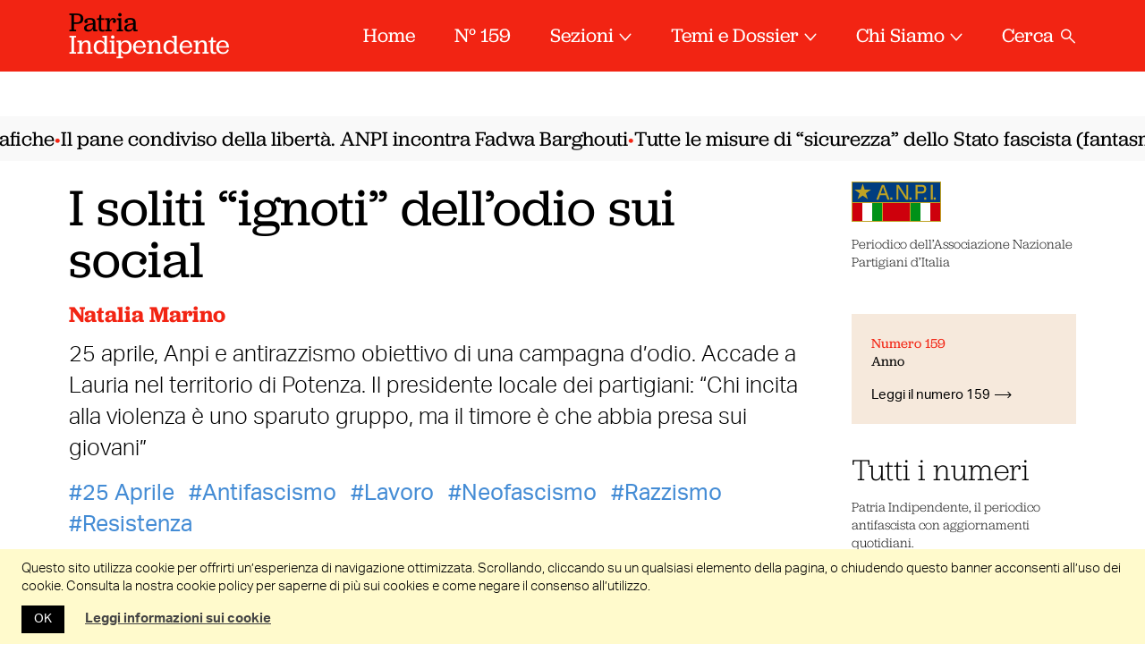

--- FILE ---
content_type: text/html; charset=UTF-8
request_url: https://www.patriaindipendente.it/interviste/i-soliti-ignoti-dellodio-sui-social/
body_size: 29036
content:
<!DOCTYPE html>
<html lang="it-IT" class="no-js pi">

<head>
  <meta charset="UTF-8">
  <meta name="viewport" content="width=device-width, initial-scale=1.0,maximum-scale=1.0, user-scalable=no">
  <link rel="profile" href="http://gmpg.org/xfn/11">
  <link rel="pingback" href="https://www.patriaindipendente.it/xmlrpc.php">
  <link rel="preconnect" href="https://fonts.gstatic.com">
  <link href="https://fonts.googleapis.com/css2?family=IBM+Plex+Serif:ital@1&display=swap" rel="stylesheet">
  <meta name='robots' content='index, follow, max-image-preview:large, max-snippet:-1, max-video-preview:-1' />
	<style>img:is([sizes="auto" i], [sizes^="auto," i]) { contain-intrinsic-size: 3000px 1500px }</style>
	
	<!-- This site is optimized with the Yoast SEO plugin v26.8 - https://yoast.com/product/yoast-seo-wordpress/ -->
	<title>I soliti &quot;ignoti&quot; dell&#039;odio sui social - Patria Indipendente • ANPI</title>
	<meta name="description" content="25 aprile, Anpi e antirazzismo obiettivo di una campagna d&#039;odio. Accade a Lauria nel territorio di Potenza" />
	<link rel="canonical" href="https://www.patriaindipendente.it/interviste/i-soliti-ignoti-dellodio-sui-social/" />
	<meta property="og:locale" content="it_IT" />
	<meta property="og:type" content="article" />
	<meta property="og:title" content="I soliti &quot;ignoti&quot; dell&#039;odio sui social - Patria Indipendente • ANPI" />
	<meta property="og:description" content="25 aprile, Anpi e antirazzismo obiettivo di una campagna d&#039;odio. Accade a Lauria nel territorio di Potenza" />
	<meta property="og:url" content="https://www.patriaindipendente.it/interviste/i-soliti-ignoti-dellodio-sui-social/" />
	<meta property="og:site_name" content="Patria Indipendente" />
	<meta property="article:publisher" content="https://www.facebook.com/patriaindipendente/" />
	<meta property="article:published_time" content="2020-06-25T17:49:46+00:00" />
	<meta property="article:modified_time" content="2020-06-26T08:47:50+00:00" />
	<meta property="og:image" content="https://www.patriaindipendente.it/wp-content/uploads/2020/06/unnamed.jpg" />
	<meta property="og:image:width" content="426" />
	<meta property="og:image:height" content="268" />
	<meta property="og:image:type" content="image/jpeg" />
	<meta name="author" content="Natalia Marino" />
	<meta name="twitter:card" content="summary_large_image" />
	<meta name="twitter:creator" content="@AnpiPatria" />
	<meta name="twitter:site" content="@AnpiPatria" />
	<meta name="twitter:label1" content="Scritto da" />
	<meta name="twitter:data1" content="Natalia Marino" />
	<meta name="twitter:label2" content="Tempo di lettura stimato" />
	<meta name="twitter:data2" content="8 minuti" />
	<script type="application/ld+json" class="yoast-schema-graph">{"@context":"https://schema.org","@graph":[{"@type":"Article","@id":"https://www.patriaindipendente.it/interviste/i-soliti-ignoti-dellodio-sui-social/#article","isPartOf":{"@id":"https://www.patriaindipendente.it/interviste/i-soliti-ignoti-dellodio-sui-social/"},"author":{"name":"Natalia Marino","@id":"https://www.patriaindipendente.it/#/schema/person/5331889832f6ff1f03cf78a5a28b33fb"},"headline":"I soliti &#8220;ignoti&#8221; dell&#8217;odio sui social","datePublished":"2020-06-25T17:49:46+00:00","dateModified":"2020-06-26T08:47:50+00:00","mainEntityOfPage":{"@id":"https://www.patriaindipendente.it/interviste/i-soliti-ignoti-dellodio-sui-social/"},"wordCount":1520,"publisher":{"@id":"https://www.patriaindipendente.it/#organization"},"image":{"@id":"https://www.patriaindipendente.it/interviste/i-soliti-ignoti-dellodio-sui-social/#primaryimage"},"thumbnailUrl":"https://www.patriaindipendente.it/wp-content/uploads/2020/06/unnamed.jpg","keywords":["25 Aprile","Antifascismo","Lavoro","Neofascismo","Razzismo","Resistenza"],"articleSection":["Interviste"],"inLanguage":"it-IT"},{"@type":"WebPage","@id":"https://www.patriaindipendente.it/interviste/i-soliti-ignoti-dellodio-sui-social/","url":"https://www.patriaindipendente.it/interviste/i-soliti-ignoti-dellodio-sui-social/","name":"I soliti \"ignoti\" dell'odio sui social - Patria Indipendente • ANPI","isPartOf":{"@id":"https://www.patriaindipendente.it/#website"},"primaryImageOfPage":{"@id":"https://www.patriaindipendente.it/interviste/i-soliti-ignoti-dellodio-sui-social/#primaryimage"},"image":{"@id":"https://www.patriaindipendente.it/interviste/i-soliti-ignoti-dellodio-sui-social/#primaryimage"},"thumbnailUrl":"https://www.patriaindipendente.it/wp-content/uploads/2020/06/unnamed.jpg","datePublished":"2020-06-25T17:49:46+00:00","dateModified":"2020-06-26T08:47:50+00:00","description":"25 aprile, Anpi e antirazzismo obiettivo di una campagna d'odio. Accade a Lauria nel territorio di Potenza","breadcrumb":{"@id":"https://www.patriaindipendente.it/interviste/i-soliti-ignoti-dellodio-sui-social/#breadcrumb"},"inLanguage":"it-IT","potentialAction":[{"@type":"ReadAction","target":["https://www.patriaindipendente.it/interviste/i-soliti-ignoti-dellodio-sui-social/"]}]},{"@type":"ImageObject","inLanguage":"it-IT","@id":"https://www.patriaindipendente.it/interviste/i-soliti-ignoti-dellodio-sui-social/#primaryimage","url":"https://www.patriaindipendente.it/wp-content/uploads/2020/06/unnamed.jpg","contentUrl":"https://www.patriaindipendente.it/wp-content/uploads/2020/06/unnamed.jpg","width":426,"height":268},{"@type":"BreadcrumbList","@id":"https://www.patriaindipendente.it/interviste/i-soliti-ignoti-dellodio-sui-social/#breadcrumb","itemListElement":[{"@type":"ListItem","position":1,"name":"Home","item":"https://www.patriaindipendente.it/"},{"@type":"ListItem","position":2,"name":"I soliti &#8220;ignoti&#8221; dell&#8217;odio sui social"}]},{"@type":"WebSite","@id":"https://www.patriaindipendente.it/#website","url":"https://www.patriaindipendente.it/","name":"Patria Indipendente","description":"Essere antifascisti oggi.","publisher":{"@id":"https://www.patriaindipendente.it/#organization"},"potentialAction":[{"@type":"SearchAction","target":{"@type":"EntryPoint","urlTemplate":"https://www.patriaindipendente.it/?s={search_term_string}"},"query-input":{"@type":"PropertyValueSpecification","valueRequired":true,"valueName":"search_term_string"}}],"inLanguage":"it-IT"},{"@type":"Organization","@id":"https://www.patriaindipendente.it/#organization","name":"Anpi","url":"https://www.patriaindipendente.it/","logo":{"@type":"ImageObject","inLanguage":"it-IT","@id":"https://www.patriaindipendente.it/#/schema/logo/image/","url":"https://www.patriaindipendente.it/wp-content/uploads/2022/03/logo-anpi.png","contentUrl":"https://www.patriaindipendente.it/wp-content/uploads/2022/03/logo-anpi.png","width":800,"height":366,"caption":"Anpi"},"image":{"@id":"https://www.patriaindipendente.it/#/schema/logo/image/"},"sameAs":["https://www.facebook.com/patriaindipendente/","https://x.com/AnpiPatria","https://www.instagram.com/patria_indipendente_anpi/"]},{"@type":"Person","@id":"https://www.patriaindipendente.it/#/schema/person/5331889832f6ff1f03cf78a5a28b33fb","name":"Natalia Marino","image":{"@type":"ImageObject","inLanguage":"it-IT","@id":"https://www.patriaindipendente.it/#/schema/person/image/","url":"https://secure.gravatar.com/avatar/a0f8d316fa9fe69bbf91d4b7ce2b3e0b4a57ac72e3693189c4d452ef8c2ea072?s=96&d=mm&r=g","contentUrl":"https://secure.gravatar.com/avatar/a0f8d316fa9fe69bbf91d4b7ce2b3e0b4a57ac72e3693189c4d452ef8c2ea072?s=96&d=mm&r=g","caption":"Natalia Marino"},"url":"https://www.patriaindipendente.it/author/n-marino/"}]}</script>
	<!-- / Yoast SEO plugin. -->


<link rel="alternate" type="application/rss+xml" title="Patria Indipendente &raquo; Feed dei commenti" href="https://www.patriaindipendente.it/comments/feed/" />
<script id="wpp-js" src="https://www.patriaindipendente.it/wp-content/plugins/wordpress-popular-posts/assets/js/wpp.min.js?ver=7.3.5" data-sampling="0" data-sampling-rate="100" data-api-url="https://www.patriaindipendente.it/wp-json/wordpress-popular-posts" data-post-id="32109" data-token="b77e55f37b" data-lang="0" data-debug="0"></script>
<script>
window._wpemojiSettings = {"baseUrl":"https:\/\/s.w.org\/images\/core\/emoji\/16.0.1\/72x72\/","ext":".png","svgUrl":"https:\/\/s.w.org\/images\/core\/emoji\/16.0.1\/svg\/","svgExt":".svg","source":{"concatemoji":"https:\/\/www.patriaindipendente.it\/wp-includes\/js\/wp-emoji-release.min.js?ver=6.8.3"}};
/*! This file is auto-generated */
!function(s,n){var o,i,e;function c(e){try{var t={supportTests:e,timestamp:(new Date).valueOf()};sessionStorage.setItem(o,JSON.stringify(t))}catch(e){}}function p(e,t,n){e.clearRect(0,0,e.canvas.width,e.canvas.height),e.fillText(t,0,0);var t=new Uint32Array(e.getImageData(0,0,e.canvas.width,e.canvas.height).data),a=(e.clearRect(0,0,e.canvas.width,e.canvas.height),e.fillText(n,0,0),new Uint32Array(e.getImageData(0,0,e.canvas.width,e.canvas.height).data));return t.every(function(e,t){return e===a[t]})}function u(e,t){e.clearRect(0,0,e.canvas.width,e.canvas.height),e.fillText(t,0,0);for(var n=e.getImageData(16,16,1,1),a=0;a<n.data.length;a++)if(0!==n.data[a])return!1;return!0}function f(e,t,n,a){switch(t){case"flag":return n(e,"\ud83c\udff3\ufe0f\u200d\u26a7\ufe0f","\ud83c\udff3\ufe0f\u200b\u26a7\ufe0f")?!1:!n(e,"\ud83c\udde8\ud83c\uddf6","\ud83c\udde8\u200b\ud83c\uddf6")&&!n(e,"\ud83c\udff4\udb40\udc67\udb40\udc62\udb40\udc65\udb40\udc6e\udb40\udc67\udb40\udc7f","\ud83c\udff4\u200b\udb40\udc67\u200b\udb40\udc62\u200b\udb40\udc65\u200b\udb40\udc6e\u200b\udb40\udc67\u200b\udb40\udc7f");case"emoji":return!a(e,"\ud83e\udedf")}return!1}function g(e,t,n,a){var r="undefined"!=typeof WorkerGlobalScope&&self instanceof WorkerGlobalScope?new OffscreenCanvas(300,150):s.createElement("canvas"),o=r.getContext("2d",{willReadFrequently:!0}),i=(o.textBaseline="top",o.font="600 32px Arial",{});return e.forEach(function(e){i[e]=t(o,e,n,a)}),i}function t(e){var t=s.createElement("script");t.src=e,t.defer=!0,s.head.appendChild(t)}"undefined"!=typeof Promise&&(o="wpEmojiSettingsSupports",i=["flag","emoji"],n.supports={everything:!0,everythingExceptFlag:!0},e=new Promise(function(e){s.addEventListener("DOMContentLoaded",e,{once:!0})}),new Promise(function(t){var n=function(){try{var e=JSON.parse(sessionStorage.getItem(o));if("object"==typeof e&&"number"==typeof e.timestamp&&(new Date).valueOf()<e.timestamp+604800&&"object"==typeof e.supportTests)return e.supportTests}catch(e){}return null}();if(!n){if("undefined"!=typeof Worker&&"undefined"!=typeof OffscreenCanvas&&"undefined"!=typeof URL&&URL.createObjectURL&&"undefined"!=typeof Blob)try{var e="postMessage("+g.toString()+"("+[JSON.stringify(i),f.toString(),p.toString(),u.toString()].join(",")+"));",a=new Blob([e],{type:"text/javascript"}),r=new Worker(URL.createObjectURL(a),{name:"wpTestEmojiSupports"});return void(r.onmessage=function(e){c(n=e.data),r.terminate(),t(n)})}catch(e){}c(n=g(i,f,p,u))}t(n)}).then(function(e){for(var t in e)n.supports[t]=e[t],n.supports.everything=n.supports.everything&&n.supports[t],"flag"!==t&&(n.supports.everythingExceptFlag=n.supports.everythingExceptFlag&&n.supports[t]);n.supports.everythingExceptFlag=n.supports.everythingExceptFlag&&!n.supports.flag,n.DOMReady=!1,n.readyCallback=function(){n.DOMReady=!0}}).then(function(){return e}).then(function(){var e;n.supports.everything||(n.readyCallback(),(e=n.source||{}).concatemoji?t(e.concatemoji):e.wpemoji&&e.twemoji&&(t(e.twemoji),t(e.wpemoji)))}))}((window,document),window._wpemojiSettings);
</script>
<style id='wp-emoji-styles-inline-css'>

	img.wp-smiley, img.emoji {
		display: inline !important;
		border: none !important;
		box-shadow: none !important;
		height: 1em !important;
		width: 1em !important;
		margin: 0 0.07em !important;
		vertical-align: -0.1em !important;
		background: none !important;
		padding: 0 !important;
	}
</style>
<link rel='stylesheet' id='wp-block-library-css' href='https://www.patriaindipendente.it/wp-includes/css/dist/block-library/style.min.css?ver=6.8.3' media='all' />
<style id='classic-theme-styles-inline-css'>
/*! This file is auto-generated */
.wp-block-button__link{color:#fff;background-color:#32373c;border-radius:9999px;box-shadow:none;text-decoration:none;padding:calc(.667em + 2px) calc(1.333em + 2px);font-size:1.125em}.wp-block-file__button{background:#32373c;color:#fff;text-decoration:none}
</style>
<style id='pdfemb-pdf-embedder-viewer-style-inline-css'>
.wp-block-pdfemb-pdf-embedder-viewer{max-width:none}

</style>
<link rel='stylesheet' id='bb-tcs-editor-style-shared-css' href='https://www.patriaindipendente.it/wp-content/themes/patria-indipendente-2021/editor-style-shared.css' media='all' />
<style id='global-styles-inline-css'>
:root{--wp--preset--aspect-ratio--square: 1;--wp--preset--aspect-ratio--4-3: 4/3;--wp--preset--aspect-ratio--3-4: 3/4;--wp--preset--aspect-ratio--3-2: 3/2;--wp--preset--aspect-ratio--2-3: 2/3;--wp--preset--aspect-ratio--16-9: 16/9;--wp--preset--aspect-ratio--9-16: 9/16;--wp--preset--color--black: #000000;--wp--preset--color--cyan-bluish-gray: #abb8c3;--wp--preset--color--white: #ffffff;--wp--preset--color--pale-pink: #f78da7;--wp--preset--color--vivid-red: #cf2e2e;--wp--preset--color--luminous-vivid-orange: #ff6900;--wp--preset--color--luminous-vivid-amber: #fcb900;--wp--preset--color--light-green-cyan: #7bdcb5;--wp--preset--color--vivid-green-cyan: #00d084;--wp--preset--color--pale-cyan-blue: #8ed1fc;--wp--preset--color--vivid-cyan-blue: #0693e3;--wp--preset--color--vivid-purple: #9b51e0;--wp--preset--gradient--vivid-cyan-blue-to-vivid-purple: linear-gradient(135deg,rgba(6,147,227,1) 0%,rgb(155,81,224) 100%);--wp--preset--gradient--light-green-cyan-to-vivid-green-cyan: linear-gradient(135deg,rgb(122,220,180) 0%,rgb(0,208,130) 100%);--wp--preset--gradient--luminous-vivid-amber-to-luminous-vivid-orange: linear-gradient(135deg,rgba(252,185,0,1) 0%,rgba(255,105,0,1) 100%);--wp--preset--gradient--luminous-vivid-orange-to-vivid-red: linear-gradient(135deg,rgba(255,105,0,1) 0%,rgb(207,46,46) 100%);--wp--preset--gradient--very-light-gray-to-cyan-bluish-gray: linear-gradient(135deg,rgb(238,238,238) 0%,rgb(169,184,195) 100%);--wp--preset--gradient--cool-to-warm-spectrum: linear-gradient(135deg,rgb(74,234,220) 0%,rgb(151,120,209) 20%,rgb(207,42,186) 40%,rgb(238,44,130) 60%,rgb(251,105,98) 80%,rgb(254,248,76) 100%);--wp--preset--gradient--blush-light-purple: linear-gradient(135deg,rgb(255,206,236) 0%,rgb(152,150,240) 100%);--wp--preset--gradient--blush-bordeaux: linear-gradient(135deg,rgb(254,205,165) 0%,rgb(254,45,45) 50%,rgb(107,0,62) 100%);--wp--preset--gradient--luminous-dusk: linear-gradient(135deg,rgb(255,203,112) 0%,rgb(199,81,192) 50%,rgb(65,88,208) 100%);--wp--preset--gradient--pale-ocean: linear-gradient(135deg,rgb(255,245,203) 0%,rgb(182,227,212) 50%,rgb(51,167,181) 100%);--wp--preset--gradient--electric-grass: linear-gradient(135deg,rgb(202,248,128) 0%,rgb(113,206,126) 100%);--wp--preset--gradient--midnight: linear-gradient(135deg,rgb(2,3,129) 0%,rgb(40,116,252) 100%);--wp--preset--font-size--small: 13px;--wp--preset--font-size--medium: 20px;--wp--preset--font-size--large: 36px;--wp--preset--font-size--x-large: 42px;--wp--preset--spacing--20: 0.44rem;--wp--preset--spacing--30: 0.67rem;--wp--preset--spacing--40: 1rem;--wp--preset--spacing--50: 1.5rem;--wp--preset--spacing--60: 2.25rem;--wp--preset--spacing--70: 3.38rem;--wp--preset--spacing--80: 5.06rem;--wp--preset--shadow--natural: 6px 6px 9px rgba(0, 0, 0, 0.2);--wp--preset--shadow--deep: 12px 12px 50px rgba(0, 0, 0, 0.4);--wp--preset--shadow--sharp: 6px 6px 0px rgba(0, 0, 0, 0.2);--wp--preset--shadow--outlined: 6px 6px 0px -3px rgba(255, 255, 255, 1), 6px 6px rgba(0, 0, 0, 1);--wp--preset--shadow--crisp: 6px 6px 0px rgba(0, 0, 0, 1);}:where(.is-layout-flex){gap: 0.5em;}:where(.is-layout-grid){gap: 0.5em;}body .is-layout-flex{display: flex;}.is-layout-flex{flex-wrap: wrap;align-items: center;}.is-layout-flex > :is(*, div){margin: 0;}body .is-layout-grid{display: grid;}.is-layout-grid > :is(*, div){margin: 0;}:where(.wp-block-columns.is-layout-flex){gap: 2em;}:where(.wp-block-columns.is-layout-grid){gap: 2em;}:where(.wp-block-post-template.is-layout-flex){gap: 1.25em;}:where(.wp-block-post-template.is-layout-grid){gap: 1.25em;}.has-black-color{color: var(--wp--preset--color--black) !important;}.has-cyan-bluish-gray-color{color: var(--wp--preset--color--cyan-bluish-gray) !important;}.has-white-color{color: var(--wp--preset--color--white) !important;}.has-pale-pink-color{color: var(--wp--preset--color--pale-pink) !important;}.has-vivid-red-color{color: var(--wp--preset--color--vivid-red) !important;}.has-luminous-vivid-orange-color{color: var(--wp--preset--color--luminous-vivid-orange) !important;}.has-luminous-vivid-amber-color{color: var(--wp--preset--color--luminous-vivid-amber) !important;}.has-light-green-cyan-color{color: var(--wp--preset--color--light-green-cyan) !important;}.has-vivid-green-cyan-color{color: var(--wp--preset--color--vivid-green-cyan) !important;}.has-pale-cyan-blue-color{color: var(--wp--preset--color--pale-cyan-blue) !important;}.has-vivid-cyan-blue-color{color: var(--wp--preset--color--vivid-cyan-blue) !important;}.has-vivid-purple-color{color: var(--wp--preset--color--vivid-purple) !important;}.has-black-background-color{background-color: var(--wp--preset--color--black) !important;}.has-cyan-bluish-gray-background-color{background-color: var(--wp--preset--color--cyan-bluish-gray) !important;}.has-white-background-color{background-color: var(--wp--preset--color--white) !important;}.has-pale-pink-background-color{background-color: var(--wp--preset--color--pale-pink) !important;}.has-vivid-red-background-color{background-color: var(--wp--preset--color--vivid-red) !important;}.has-luminous-vivid-orange-background-color{background-color: var(--wp--preset--color--luminous-vivid-orange) !important;}.has-luminous-vivid-amber-background-color{background-color: var(--wp--preset--color--luminous-vivid-amber) !important;}.has-light-green-cyan-background-color{background-color: var(--wp--preset--color--light-green-cyan) !important;}.has-vivid-green-cyan-background-color{background-color: var(--wp--preset--color--vivid-green-cyan) !important;}.has-pale-cyan-blue-background-color{background-color: var(--wp--preset--color--pale-cyan-blue) !important;}.has-vivid-cyan-blue-background-color{background-color: var(--wp--preset--color--vivid-cyan-blue) !important;}.has-vivid-purple-background-color{background-color: var(--wp--preset--color--vivid-purple) !important;}.has-black-border-color{border-color: var(--wp--preset--color--black) !important;}.has-cyan-bluish-gray-border-color{border-color: var(--wp--preset--color--cyan-bluish-gray) !important;}.has-white-border-color{border-color: var(--wp--preset--color--white) !important;}.has-pale-pink-border-color{border-color: var(--wp--preset--color--pale-pink) !important;}.has-vivid-red-border-color{border-color: var(--wp--preset--color--vivid-red) !important;}.has-luminous-vivid-orange-border-color{border-color: var(--wp--preset--color--luminous-vivid-orange) !important;}.has-luminous-vivid-amber-border-color{border-color: var(--wp--preset--color--luminous-vivid-amber) !important;}.has-light-green-cyan-border-color{border-color: var(--wp--preset--color--light-green-cyan) !important;}.has-vivid-green-cyan-border-color{border-color: var(--wp--preset--color--vivid-green-cyan) !important;}.has-pale-cyan-blue-border-color{border-color: var(--wp--preset--color--pale-cyan-blue) !important;}.has-vivid-cyan-blue-border-color{border-color: var(--wp--preset--color--vivid-cyan-blue) !important;}.has-vivid-purple-border-color{border-color: var(--wp--preset--color--vivid-purple) !important;}.has-vivid-cyan-blue-to-vivid-purple-gradient-background{background: var(--wp--preset--gradient--vivid-cyan-blue-to-vivid-purple) !important;}.has-light-green-cyan-to-vivid-green-cyan-gradient-background{background: var(--wp--preset--gradient--light-green-cyan-to-vivid-green-cyan) !important;}.has-luminous-vivid-amber-to-luminous-vivid-orange-gradient-background{background: var(--wp--preset--gradient--luminous-vivid-amber-to-luminous-vivid-orange) !important;}.has-luminous-vivid-orange-to-vivid-red-gradient-background{background: var(--wp--preset--gradient--luminous-vivid-orange-to-vivid-red) !important;}.has-very-light-gray-to-cyan-bluish-gray-gradient-background{background: var(--wp--preset--gradient--very-light-gray-to-cyan-bluish-gray) !important;}.has-cool-to-warm-spectrum-gradient-background{background: var(--wp--preset--gradient--cool-to-warm-spectrum) !important;}.has-blush-light-purple-gradient-background{background: var(--wp--preset--gradient--blush-light-purple) !important;}.has-blush-bordeaux-gradient-background{background: var(--wp--preset--gradient--blush-bordeaux) !important;}.has-luminous-dusk-gradient-background{background: var(--wp--preset--gradient--luminous-dusk) !important;}.has-pale-ocean-gradient-background{background: var(--wp--preset--gradient--pale-ocean) !important;}.has-electric-grass-gradient-background{background: var(--wp--preset--gradient--electric-grass) !important;}.has-midnight-gradient-background{background: var(--wp--preset--gradient--midnight) !important;}.has-small-font-size{font-size: var(--wp--preset--font-size--small) !important;}.has-medium-font-size{font-size: var(--wp--preset--font-size--medium) !important;}.has-large-font-size{font-size: var(--wp--preset--font-size--large) !important;}.has-x-large-font-size{font-size: var(--wp--preset--font-size--x-large) !important;}
:where(.wp-block-post-template.is-layout-flex){gap: 1.25em;}:where(.wp-block-post-template.is-layout-grid){gap: 1.25em;}
:where(.wp-block-columns.is-layout-flex){gap: 2em;}:where(.wp-block-columns.is-layout-grid){gap: 2em;}
:root :where(.wp-block-pullquote){font-size: 1.5em;line-height: 1.6;}
</style>
<link rel='stylesheet' id='cookie-law-info-css' href='https://www.patriaindipendente.it/wp-content/plugins/cookie-law-info/legacy/public/css/cookie-law-info-public.css?ver=3.4.0' media='all' />
<link rel='stylesheet' id='cookie-law-info-gdpr-css' href='https://www.patriaindipendente.it/wp-content/plugins/cookie-law-info/legacy/public/css/cookie-law-info-gdpr.css?ver=3.4.0' media='all' />
<link rel='stylesheet' id='widgetopts-styles-css' href='https://www.patriaindipendente.it/wp-content/plugins/widget-options/assets/css/widget-options.css?ver=4.1.2' media='all' />
<link rel='stylesheet' id='wordpress-popular-posts-css-css' href='https://www.patriaindipendente.it/wp-content/plugins/wordpress-popular-posts/assets/css/wpp.css?ver=7.3.5' media='all' />
<link rel='stylesheet' id='pi-fancybox-css' href='https://www.patriaindipendente.it/wp-content/themes/patria-indipendente-2021/assets/css/jquery.fancybox.min.css?ver=2.2.20240423a' media='all' />
<link rel='stylesheet' id='pi-style-css' href='https://www.patriaindipendente.it/wp-content/themes/patria-indipendente-2021/assets/css/style.css?ver=2.2.20240423a' media='all' />
<link rel='stylesheet' id='pi-print-css' href='https://www.patriaindipendente.it/wp-content/themes/patria-indipendente-2021/assets/css/print.css?ver=2.2.20240423a' media='print' />
<script src="https://www.patriaindipendente.it/wp-includes/js/jquery/jquery.min.js?ver=3.7.1" id="jquery-core-js"></script>
<script src="https://www.patriaindipendente.it/wp-includes/js/jquery/jquery-migrate.min.js?ver=3.4.1" id="jquery-migrate-js"></script>
<script id="cookie-law-info-js-extra">
var Cli_Data = {"nn_cookie_ids":[],"cookielist":[],"non_necessary_cookies":[],"ccpaEnabled":"","ccpaRegionBased":"","ccpaBarEnabled":"","strictlyEnabled":["necessary","obligatoire"],"ccpaType":"gdpr","js_blocking":"","custom_integration":"","triggerDomRefresh":"","secure_cookies":""};
var cli_cookiebar_settings = {"animate_speed_hide":"500","animate_speed_show":"500","background":"#fff","border":"#444","border_on":"","button_1_button_colour":"#000","button_1_button_hover":"#000000","button_1_link_colour":"#fff","button_1_as_button":"1","button_1_new_win":"","button_2_button_colour":"#333","button_2_button_hover":"#292929","button_2_link_colour":"#444","button_2_as_button":"","button_2_hidebar":"","button_3_button_colour":"#000","button_3_button_hover":"#000000","button_3_link_colour":"#fff","button_3_as_button":"1","button_3_new_win":"","button_4_button_colour":"#000","button_4_button_hover":"#000000","button_4_link_colour":"#62a329","button_4_as_button":"","button_7_button_colour":"#61a229","button_7_button_hover":"#4e8221","button_7_link_colour":"#fff","button_7_as_button":"1","button_7_new_win":"","font_family":"inherit","header_fix":"","notify_animate_hide":"1","notify_animate_show":"","notify_div_id":"#cookie-law-info-bar","notify_position_horizontal":"right","notify_position_vertical":"bottom","scroll_close":"1","scroll_close_reload":"","accept_close_reload":"","reject_close_reload":"","showagain_tab":"","showagain_background":"#fff","showagain_border":"#000","showagain_div_id":"#cookie-law-info-again","showagain_x_position":"100px","text":"#000","show_once_yn":"1","show_once":"5000","logging_on":"","as_popup":"","popup_overlay":"1","bar_heading_text":"","cookie_bar_as":"banner","popup_showagain_position":"bottom-right","widget_position":"left"};
var log_object = {"ajax_url":"https:\/\/www.patriaindipendente.it\/wp-admin\/admin-ajax.php"};
</script>
<script src="https://www.patriaindipendente.it/wp-content/plugins/cookie-law-info/legacy/public/js/cookie-law-info-public.js?ver=3.4.0" id="cookie-law-info-js"></script>
<script src="https://www.patriaindipendente.it/wp-content/themes/patria-indipendente-2021/assets/js/jquery-3.3.1.min.js?ver=2.2.20240423a" id="pi-jquery-js"></script>
<script src="https://www.patriaindipendente.it/wp-content/themes/patria-indipendente-2021/assets/js/modernizr.js?ver=2.2.20240423a" id="pi-modernizr-js"></script>
<script src="https://www.patriaindipendente.it/wp-content/themes/patria-indipendente-2021/assets/js/swiper.min.js?ver=2.2.20240423a" id="pi-swiper-js"></script>
<script src="https://www.patriaindipendente.it/wp-content/themes/patria-indipendente-2021/assets/js/hc-sticky.js?ver=2.2.20240423a" id="pi-hc-sticky-js"></script>
<script src="https://www.patriaindipendente.it/wp-content/themes/patria-indipendente-2021/assets/js/jquery.fancybox.min.js?ver=2.2.20240423a" id="pi-fancybox-js"></script>
<script src="https://www.patriaindipendente.it/wp-content/themes/patria-indipendente-2021/assets/js/app.js?ver=2.2.20240423a" id="pi-app-js"></script>
<link rel="https://api.w.org/" href="https://www.patriaindipendente.it/wp-json/" /><link rel="alternate" title="JSON" type="application/json" href="https://www.patriaindipendente.it/wp-json/wp/v2/posts/32109" /><link rel="EditURI" type="application/rsd+xml" title="RSD" href="https://www.patriaindipendente.it/xmlrpc.php?rsd" />
<meta name="generator" content="WordPress 6.8.3" />
<link rel='shortlink' href='https://www.patriaindipendente.it/?p=32109' />
<link rel="alternate" title="oEmbed (JSON)" type="application/json+oembed" href="https://www.patriaindipendente.it/wp-json/oembed/1.0/embed?url=https%3A%2F%2Fwww.patriaindipendente.it%2Finterviste%2Fi-soliti-ignoti-dellodio-sui-social%2F" />
<link rel="alternate" title="oEmbed (XML)" type="text/xml+oembed" href="https://www.patriaindipendente.it/wp-json/oembed/1.0/embed?url=https%3A%2F%2Fwww.patriaindipendente.it%2Finterviste%2Fi-soliti-ignoti-dellodio-sui-social%2F&#038;format=xml" />
            <style id="wpp-loading-animation-styles">@-webkit-keyframes bgslide{from{background-position-x:0}to{background-position-x:-200%}}@keyframes bgslide{from{background-position-x:0}to{background-position-x:-200%}}.wpp-widget-block-placeholder,.wpp-shortcode-placeholder{margin:0 auto;width:60px;height:3px;background:#dd3737;background:linear-gradient(90deg,#dd3737 0%,#571313 10%,#dd3737 100%);background-size:200% auto;border-radius:3px;-webkit-animation:bgslide 1s infinite linear;animation:bgslide 1s infinite linear}</style>
            		<style id="wp-custom-css">
			.spazio-0 { padding-block: 0; margin-block: 0 }
		</style>
		<noscript><style id="rocket-lazyload-nojs-css">.rll-youtube-player, [data-lazy-src]{display:none !important;}</style></noscript>  <link rel="apple-touch-icon" sizes="57x57" href="https://www.patriaindipendente.it/wp-content/themes/patria-indipendente-2021/assets/favicons/apple-touch-icon-57x57.png">
  <link rel="apple-touch-icon" sizes="60x60" href="https://www.patriaindipendente.it/wp-content/themes/patria-indipendente-2021/assets/favicons/apple-touch-icon-60x60.png">
  <link rel="apple-touch-icon" sizes="72x72" href="https://www.patriaindipendente.it/wp-content/themes/patria-indipendente-2021/assets/favicons/apple-touch-icon-72x72.png">
  <link rel="apple-touch-icon" sizes="76x76" href="https://www.patriaindipendente.it/wp-content/themes/patria-indipendente-2021/assets/favicons/apple-touch-icon-76x76.png">
  <link rel="apple-touch-icon" sizes="114x114" href="https://www.patriaindipendente.it/wp-content/themes/patria-indipendente-2021/assets/favicons/apple-touch-icon-114x114.png">
  <link rel="apple-touch-icon" sizes="120x120" href="https://www.patriaindipendente.it/wp-content/themes/patria-indipendente-2021/assets/favicons/apple-touch-icon-120x120.png">
  <link rel="icon" type="image/png" href="https://www.patriaindipendente.it/wp-content/themes/patria-indipendente-2021/assets/favicons/favicon-32x32.png" sizes="32x32">
  <link rel="icon" type="image/png" href="https://www.patriaindipendente.it/wp-content/themes/patria-indipendente-2021/assets/favicons/favicon-96x96.png" sizes="96x96">
  <link rel="icon" type="image/png" href="https://www.patriaindipendente.it/wp-content/themes/patria-indipendente-2021/assets/favicons/favicon-16x16.png" sizes="16x16">
  <link rel="manifest" href="https://www.patriaindipendente.it/wp-content/themes/patria-indipendente-2021/assets/favicons/manifest.json">
  <meta name="msapplication-TileColor" content="#ff0000">
  <meta name="theme-color" content="#ff0000">
  <link rel="stylesheet" href="https://use.typekit.net/qbw4cvd.css" />
  <script src="https://cdn.usefathom.com/script.js" data-site="HAKAWEIW" defer></script>
</head>

<body class="wp-singular post-template-default single single-post postid-32109 single-format-standard wp-theme-patria-indipendente-2021">
  <div id="body">
    <header id="header">
      <div class="container">
        <div class="bar">
                    <div class="logo"><a href="https://www.patriaindipendente.it/">Patria <span>Indipendente</span></a></div>
          <nav class="menu">
            <div class="follow">
              <span class="text">Segui <a href="https://twitter.com/AnpiPatria" target="_blank">#patriaindipendente</a> <br /> e partecipa sui social!!!</span>
              <ul id="menu-social-pagine" class="links"><li id="menu-item-17" class="facebook menu-item menu-item-type-custom menu-item-object-custom menu-item-17"><a target="_blank" href="https://www.facebook.com/patriaindipendente/">Facebook</a></li>
<li id="menu-item-18" class="twitter menu-item menu-item-type-custom menu-item-object-custom menu-item-18"><a target="_blank" href="https://twitter.com/AnpiPatria">Twitter</a></li>
<li id="menu-item-38010" class="instagram menu-item menu-item-type-custom menu-item-object-custom menu-item-38010"><a href="https://www.instagram.com/patria_indipendente_anpi/">Instagram</a></li>
<li id="menu-item-63871" class="telegram menu-item menu-item-type-custom menu-item-object-custom menu-item-63871"><a href="https://t.me/patriaindipendente">Telegram</a></li>
</ul>            </div>
            <ul>
              <li class="home">
                <a href="https://www.patriaindipendente.it/" rel="home">Home</a>
              </li>
                                <li class="issue">
                    <a href="https://www.patriaindipendente.it/numeri/159/">N° 159</a>
                                      </li>
                                            <li class="sections has-submenu">
                  <a href="javascript:void(0);">Sezioni</a>
                  <div class="submenu">
                    <div class="content">
                      <div class="wrap">
                        <div class="categories">
                          <p class="section-title">Sezioni</p>
                          <ul id="menu-footer-sezioni" class=""><li id="menu-item-17655" class="menu-item menu-item-type-taxonomy menu-item-object-category menu-item-17655"><a href="https://www.patriaindipendente.it/categorie/idee/copertine/">Copertine</a></li>
<li id="menu-item-17656" class="menu-item menu-item-type-taxonomy menu-item-object-category menu-item-17656"><a href="https://www.patriaindipendente.it/categorie/idee/editoriali/">Editoriali</a></li>
<li id="menu-item-17653" class="menu-item menu-item-type-taxonomy menu-item-object-category menu-item-17653"><a href="https://www.patriaindipendente.it/categorie/idee/">Idee</a></li>
<li id="menu-item-13" class="menu-item menu-item-type-custom menu-item-object-custom menu-item-has-children menu-item-13"><a href="http://www.patriaindipendente.it/categorie/persone-e-luoghi/">Persone e Luoghi</a>
<ul class="sub-menu">
	<li id="menu-item-17669" class="menu-item menu-item-type-taxonomy menu-item-object-category menu-item-17669"><a href="https://www.patriaindipendente.it/categorie/servizi/">Servizi</a></li>
	<li id="menu-item-17650" class="menu-item menu-item-type-taxonomy menu-item-object-category menu-item-17650"><a href="https://www.patriaindipendente.it/categorie/cronache-antifasciste/">Cronache antifasciste</a></li>
	<li id="menu-item-17664" class="menu-item menu-item-type-taxonomy menu-item-object-category current-post-ancestor current-menu-parent current-post-parent menu-item-17664"><a href="https://www.patriaindipendente.it/categorie/interviste/">Interviste</a></li>
	<li id="menu-item-17663" class="menu-item menu-item-type-taxonomy menu-item-object-category menu-item-17663"><a href="https://www.patriaindipendente.it/categorie/persone-e-luoghi/inchieste/">Inchieste</a></li>
	<li id="menu-item-17654" class="menu-item menu-item-type-taxonomy menu-item-object-category menu-item-17654"><a href="https://www.patriaindipendente.it/categorie/cittadinanza-attiva/">Cittadinanza attiva</a></li>
	<li id="menu-item-17660" class="menu-item menu-item-type-taxonomy menu-item-object-category menu-item-17660"><a href="https://www.patriaindipendente.it/categorie/primo-piano/">In Primo Piano</a></li>
	<li id="menu-item-17662" class="menu-item menu-item-type-taxonomy menu-item-object-category menu-item-17662"><a href="https://www.patriaindipendente.it/categorie/persone-e-luoghi/fotostorie/">Fotostorie</a></li>
	<li id="menu-item-17670" class="menu-item menu-item-type-taxonomy menu-item-object-category menu-item-17670"><a href="https://www.patriaindipendente.it/categorie/persone-e-luoghi/video/">Video</a></li>
	<li id="menu-item-17649" class="menu-item menu-item-type-taxonomy menu-item-object-category menu-item-17649"><a href="https://www.patriaindipendente.it/categorie/longform/">Long-form</a></li>
	<li id="menu-item-17651" class="menu-item menu-item-type-taxonomy menu-item-object-category menu-item-17651"><a href="https://www.patriaindipendente.it/categorie/documenti/">Documenti</a></li>
	<li id="menu-item-17668" class="menu-item menu-item-type-taxonomy menu-item-object-category menu-item-17668"><a href="https://www.patriaindipendente.it/categorie/persone-e-luoghi/reportage/">Reportage</a></li>
	<li id="menu-item-17667" class="menu-item menu-item-type-taxonomy menu-item-object-category menu-item-17667"><a href="https://www.patriaindipendente.it/categorie/persone-e-luoghi/profili-partigiani/">Profili Partigiani</a></li>
	<li id="menu-item-17665" class="menu-item menu-item-type-taxonomy menu-item-object-category menu-item-17665"><a href="https://www.patriaindipendente.it/categorie/persone-e-luoghi/itinerari-della-resistenza/">Itinerari della Resistenza</a></li>
	<li id="menu-item-17666" class="menu-item menu-item-type-taxonomy menu-item-object-category menu-item-17666"><a href="https://www.patriaindipendente.it/categorie/persone-e-luoghi/minutaglie-nerissime/">Minutaglie nerissime</a></li>
</ul>
</li>
<li id="menu-item-17672" class="menu-item menu-item-type-taxonomy menu-item-object-category menu-item-has-children menu-item-17672"><a href="https://www.patriaindipendente.it/categorie/terza-pagina/">Terza Pagina</a>
<ul class="sub-menu">
	<li id="menu-item-83000" class="menu-item menu-item-type-taxonomy menu-item-object-category menu-item-83000"><a href="https://www.patriaindipendente.it/categorie/terza-pagina/muri-resistenti-antifart/">Muri Resistenti &#8211; AntifArt</a></li>
	<li id="menu-item-17676" class="menu-item menu-item-type-taxonomy menu-item-object-category menu-item-17676"><a href="https://www.patriaindipendente.it/categorie/terza-pagina/elzeviri/">Elzeviri</a></li>
	<li id="menu-item-17673" class="menu-item menu-item-type-taxonomy menu-item-object-category menu-item-17673"><a href="https://www.patriaindipendente.it/categorie/terza-pagina/cammin-capendo/">Cammin capendo</a></li>
	<li id="menu-item-17679" class="menu-item menu-item-type-taxonomy menu-item-object-category menu-item-17679"><a href="https://www.patriaindipendente.it/categorie/terza-pagina/librarsi/">Librarsi</a></li>
	<li id="menu-item-17674" class="menu-item menu-item-type-taxonomy menu-item-object-category menu-item-17674"><a href="https://www.patriaindipendente.it/categorie/terza-pagina/costume/">Costume</a></li>
	<li id="menu-item-17677" class="menu-item menu-item-type-taxonomy menu-item-object-category menu-item-17677"><a href="https://www.patriaindipendente.it/categorie/terza-pagina/forme/">Forme</a></li>
	<li id="menu-item-17678" class="menu-item menu-item-type-taxonomy menu-item-object-category menu-item-17678"><a href="https://www.patriaindipendente.it/categorie/terza-pagina/leonardo/">Leonardo</a></li>
	<li id="menu-item-17680" class="menu-item menu-item-type-taxonomy menu-item-object-category menu-item-17680"><a href="https://www.patriaindipendente.it/categorie/terza-pagina/pentagramma/">Pentagramma</a></li>
	<li id="menu-item-17681" class="menu-item menu-item-type-taxonomy menu-item-object-category menu-item-17681"><a href="https://www.patriaindipendente.it/categorie/terza-pagina/red-carpet/">Red Carpet</a></li>
</ul>
</li>
<li id="menu-item-18003" class="menu-item menu-item-type-taxonomy menu-item-object-category menu-item-18003"><a href="https://www.patriaindipendente.it/categorie/il-quotidiano/">Il quotidiano</a></li>
<li id="menu-item-23430" class="menu-item menu-item-type-taxonomy menu-item-object-category menu-item-23430"><a href="https://www.patriaindipendente.it/categorie/ultime-news/">Ultime da Patria</a></li>
<li id="menu-item-17658" class="menu-item menu-item-type-taxonomy menu-item-object-category menu-item-17658"><a href="https://www.patriaindipendente.it/categorie/idee/lemail/">L&#8217;email</a></li>
</ul>                        </div>
                        <div class="issues">
                          <div class="widget widget-issue-current">
	<p class="name"><em>Numero 159</em> Anno </p>
				<a href="https://www.patriaindipendente.it/numeri/159/" class="link">Leggi il numero 159</a>
</div>
<div class="widget widget-issues">
  <p class="widget-title">Tutti i numeri</p>
  <p>Patria Indipendente, il periodico antifascista con aggiornamenti quotidiani.</p>
  <select class="navigation-select">
    <option value="">Seleziona il numero da leggere</option>
          <option value="https://www.patriaindipendente.it/numeri/159/">159</option>
          <option value="https://www.patriaindipendente.it/numeri/158/">158</option>
          <option value="https://www.patriaindipendente.it/numeri/157/">157</option>
          <option value="https://www.patriaindipendente.it/numeri/156/">156</option>
          <option value="https://www.patriaindipendente.it/numeri/155/">155</option>
          <option value="https://www.patriaindipendente.it/numeri/154/">154</option>
          <option value="https://www.patriaindipendente.it/numeri/153/">153</option>
          <option value="https://www.patriaindipendente.it/numeri/152/">152</option>
          <option value="https://www.patriaindipendente.it/numeri/151/">151</option>
          <option value="https://www.patriaindipendente.it/numeri/150/">150</option>
          <option value="https://www.patriaindipendente.it/numeri/149/">149</option>
          <option value="https://www.patriaindipendente.it/numeri/148/">148</option>
          <option value="https://www.patriaindipendente.it/numeri/147/">147</option>
          <option value="https://www.patriaindipendente.it/numeri/146/">146</option>
          <option value="https://www.patriaindipendente.it/numeri/145/">145</option>
          <option value="https://www.patriaindipendente.it/numeri/144/">144</option>
          <option value="https://www.patriaindipendente.it/numeri/143/">143</option>
          <option value="https://www.patriaindipendente.it/numeri/142/">142</option>
          <option value="https://www.patriaindipendente.it/numeri/141/">141</option>
          <option value="https://www.patriaindipendente.it/numeri/140/">140</option>
          <option value="https://www.patriaindipendente.it/numeri/139/">139</option>
          <option value="https://www.patriaindipendente.it/numeri/138/">138</option>
          <option value="https://www.patriaindipendente.it/numeri/137/">137</option>
          <option value="https://www.patriaindipendente.it/numeri/136/">136</option>
          <option value="https://www.patriaindipendente.it/numeri/135/">135</option>
          <option value="https://www.patriaindipendente.it/numeri/134/">134</option>
          <option value="https://www.patriaindipendente.it/numeri/133/">133</option>
          <option value="https://www.patriaindipendente.it/numeri/132/">132</option>
          <option value="https://www.patriaindipendente.it/numeri/131/">131</option>
          <option value="https://www.patriaindipendente.it/numeri/130/">130</option>
          <option value="https://www.patriaindipendente.it/numeri/129/">129</option>
          <option value="https://www.patriaindipendente.it/numeri/128/">128</option>
          <option value="https://www.patriaindipendente.it/numeri/127/">127</option>
          <option value="https://www.patriaindipendente.it/numeri/126/">126</option>
          <option value="https://www.patriaindipendente.it/numeri/125/">125</option>
          <option value="https://www.patriaindipendente.it/numeri/124/">124</option>
          <option value="https://www.patriaindipendente.it/numeri/123/">123</option>
          <option value="https://www.patriaindipendente.it/numeri/122/">122</option>
          <option value="https://www.patriaindipendente.it/numeri/121/">121</option>
          <option value="https://www.patriaindipendente.it/numeri/120/">120</option>
          <option value="https://www.patriaindipendente.it/numeri/119/">119</option>
          <option value="https://www.patriaindipendente.it/numeri/118/">118</option>
          <option value="https://www.patriaindipendente.it/numeri/117/">117</option>
          <option value="https://www.patriaindipendente.it/numeri/116/">116</option>
          <option value="https://www.patriaindipendente.it/numeri/115/">115</option>
          <option value="https://www.patriaindipendente.it/numeri/114/">114</option>
          <option value="https://www.patriaindipendente.it/numeri/113/">113</option>
          <option value="https://www.patriaindipendente.it/numeri/112/">112</option>
          <option value="https://www.patriaindipendente.it/numeri/111/">111</option>
          <option value="https://www.patriaindipendente.it/numeri/110/">110</option>
          <option value="https://www.patriaindipendente.it/numeri/109/">109</option>
          <option value="https://www.patriaindipendente.it/numeri/108/">108</option>
          <option value="https://www.patriaindipendente.it/numeri/107/">107</option>
          <option value="https://www.patriaindipendente.it/numeri/106/">106</option>
          <option value="https://www.patriaindipendente.it/numeri/105/">105</option>
          <option value="https://www.patriaindipendente.it/numeri/104/">104</option>
          <option value="https://www.patriaindipendente.it/numeri/103/">103</option>
          <option value="https://www.patriaindipendente.it/numeri/102/">102</option>
          <option value="https://www.patriaindipendente.it/numeri/101/">101</option>
          <option value="https://www.patriaindipendente.it/numeri/100/">100</option>
          <option value="https://www.patriaindipendente.it/numeri/99/">99</option>
          <option value="https://www.patriaindipendente.it/numeri/98/">98</option>
          <option value="https://www.patriaindipendente.it/numeri/97/">97</option>
          <option value="https://www.patriaindipendente.it/numeri/96/">96</option>
          <option value="https://www.patriaindipendente.it/numeri/95/">95</option>
          <option value="https://www.patriaindipendente.it/numeri/94/">94</option>
          <option value="https://www.patriaindipendente.it/numeri/93/">93</option>
          <option value="https://www.patriaindipendente.it/numeri/92/">92</option>
          <option value="https://www.patriaindipendente.it/numeri/91/">91</option>
          <option value="https://www.patriaindipendente.it/numeri/90/">90</option>
          <option value="https://www.patriaindipendente.it/numeri/89/">89</option>
          <option value="https://www.patriaindipendente.it/numeri/88/">88</option>
          <option value="https://www.patriaindipendente.it/numeri/87/">87</option>
          <option value="https://www.patriaindipendente.it/numeri/86/">86</option>
          <option value="https://www.patriaindipendente.it/numeri/85/">85</option>
          <option value="https://www.patriaindipendente.it/numeri/84/">84</option>
          <option value="https://www.patriaindipendente.it/numeri/83/">83</option>
          <option value="https://www.patriaindipendente.it/numeri/82/">82</option>
          <option value="https://www.patriaindipendente.it/numeri/81/">81</option>
          <option value="https://www.patriaindipendente.it/numeri/80/">80</option>
          <option value="https://www.patriaindipendente.it/numeri/79/">79</option>
          <option value="https://www.patriaindipendente.it/numeri/78/">78</option>
          <option value="https://www.patriaindipendente.it/numeri/77/">77</option>
          <option value="https://www.patriaindipendente.it/numeri/76/">76</option>
          <option value="https://www.patriaindipendente.it/numeri/75/">75</option>
          <option value="https://www.patriaindipendente.it/numeri/74/">74</option>
          <option value="https://www.patriaindipendente.it/numeri/73/">73</option>
          <option value="https://www.patriaindipendente.it/numeri/72/">72</option>
          <option value="https://www.patriaindipendente.it/numeri/71/">71</option>
          <option value="https://www.patriaindipendente.it/numeri/70/">70</option>
          <option value="https://www.patriaindipendente.it/numeri/69/">69</option>
          <option value="https://www.patriaindipendente.it/numeri/68/">68</option>
          <option value="https://www.patriaindipendente.it/numeri/67/">67</option>
          <option value="https://www.patriaindipendente.it/numeri/66/">66</option>
          <option value="https://www.patriaindipendente.it/numeri/65/">65</option>
          <option value="https://www.patriaindipendente.it/numeri/64/">64</option>
          <option value="https://www.patriaindipendente.it/numeri/63/">63</option>
          <option value="https://www.patriaindipendente.it/numeri/62/">62</option>
          <option value="https://www.patriaindipendente.it/numeri/61/">61</option>
          <option value="https://www.patriaindipendente.it/numeri/60/">60</option>
          <option value="https://www.patriaindipendente.it/numeri/59/">59</option>
          <option value="https://www.patriaindipendente.it/numeri/58/">58</option>
          <option value="https://www.patriaindipendente.it/numeri/57/">57</option>
          <option value="https://www.patriaindipendente.it/numeri/56/">56</option>
          <option value="https://www.patriaindipendente.it/numeri/55/">55</option>
          <option value="https://www.patriaindipendente.it/numeri/54/">54</option>
          <option value="https://www.patriaindipendente.it/numeri/53/">53</option>
          <option value="https://www.patriaindipendente.it/numeri/52/">52</option>
          <option value="https://www.patriaindipendente.it/numeri/51/">51</option>
          <option value="https://www.patriaindipendente.it/numeri/50/">50</option>
          <option value="https://www.patriaindipendente.it/numeri/49/">49</option>
          <option value="https://www.patriaindipendente.it/numeri/48/">48</option>
          <option value="https://www.patriaindipendente.it/numeri/47/">47</option>
          <option value="https://www.patriaindipendente.it/numeri/46/">46</option>
          <option value="https://www.patriaindipendente.it/numeri/45/">45</option>
          <option value="https://www.patriaindipendente.it/numeri/44/">44</option>
          <option value="https://www.patriaindipendente.it/numeri/43/">43</option>
          <option value="https://www.patriaindipendente.it/numeri/42/">42</option>
          <option value="https://www.patriaindipendente.it/numeri/41/">41</option>
          <option value="https://www.patriaindipendente.it/numeri/40/">40</option>
          <option value="https://www.patriaindipendente.it/numeri/39/">39</option>
          <option value="https://www.patriaindipendente.it/numeri/38/">38</option>
          <option value="https://www.patriaindipendente.it/numeri/37/">37</option>
          <option value="https://www.patriaindipendente.it/numeri/36/">36</option>
          <option value="https://www.patriaindipendente.it/numeri/35/">35</option>
          <option value="https://www.patriaindipendente.it/numeri/34/">34</option>
          <option value="https://www.patriaindipendente.it/numeri/33/">33</option>
          <option value="https://www.patriaindipendente.it/numeri/32/">32</option>
          <option value="https://www.patriaindipendente.it/numeri/31/">31</option>
          <option value="https://www.patriaindipendente.it/numeri/30/">30</option>
          <option value="https://www.patriaindipendente.it/numeri/29/">29</option>
          <option value="https://www.patriaindipendente.it/numeri/28/">28</option>
          <option value="https://www.patriaindipendente.it/numeri/27/">27</option>
          <option value="https://www.patriaindipendente.it/numeri/26/">26</option>
          <option value="https://www.patriaindipendente.it/numeri/25/">25</option>
          <option value="https://www.patriaindipendente.it/numeri/24/">24</option>
          <option value="https://www.patriaindipendente.it/numeri/23/">23</option>
          <option value="https://www.patriaindipendente.it/numeri/22/">22</option>
          <option value="https://www.patriaindipendente.it/numeri/21/">21</option>
          <option value="https://www.patriaindipendente.it/numeri/20/">20</option>
          <option value="https://www.patriaindipendente.it/numeri/19/">19</option>
          <option value="https://www.patriaindipendente.it/numeri/18/">18</option>
          <option value="https://www.patriaindipendente.it/numeri/17/">17</option>
          <option value="https://www.patriaindipendente.it/numeri/16/">16</option>
          <option value="https://www.patriaindipendente.it/numeri/15/">15</option>
          <option value="https://www.patriaindipendente.it/numeri/14/">14</option>
          <option value="https://www.patriaindipendente.it/numeri/13/">13</option>
          <option value="https://www.patriaindipendente.it/numeri/12/">12</option>
          <option value="https://www.patriaindipendente.it/numeri/11/">11</option>
          <option value="https://www.patriaindipendente.it/numeri/10/">10</option>
          <option value="https://www.patriaindipendente.it/numeri/9/">9</option>
          <option value="https://www.patriaindipendente.it/numeri/8/">8</option>
          <option value="https://www.patriaindipendente.it/numeri/7/">7</option>
          <option value="https://www.patriaindipendente.it/numeri/6/">6</option>
          <option value="https://www.patriaindipendente.it/numeri/5/">5</option>
          <option value="https://www.patriaindipendente.it/numeri/4/">4</option>
          <option value="https://www.patriaindipendente.it/numeri/3/">3</option>
          <option value="https://www.patriaindipendente.it/numeri/2/">2</option>
          <option value="https://www.patriaindipendente.it/numeri/1/">1</option>
      </select>
</div>
                        </div>
                      </div>
                    </div>
                  </div>
                </li>
                                            <li class="themes has-submenu">
                  <a href="javascript:void(0);">Temi e Dossier</a>
                  <div class="submenu">
                    <div class="content">
                      <div class="wrap">
                        <div class="tags">
                          <p class="section-title">Gli Argomenti di Patria</p>
                          <ul id="menu-header-temi" class=""><li id="menu-item-53" class="menu-item menu-item-type-taxonomy menu-item-object-post_tag menu-item-53"><span><a href="https://www.patriaindipendente.it/temi/25aprile/">25 Aprile</a></span></li>
<li id="menu-item-50" class="menu-item menu-item-type-taxonomy menu-item-object-post_tag menu-item-50"><span><a href="https://www.patriaindipendente.it/temi/antifascismo/">Antifascismo</a></span></li>
<li id="menu-item-52" class="menu-item menu-item-type-taxonomy menu-item-object-post_tag menu-item-52"><span><a href="https://www.patriaindipendente.it/temi/resistenza/">Resistenza</a></span></li>
<li id="menu-item-51" class="menu-item menu-item-type-taxonomy menu-item-object-post_tag menu-item-51"><span><a href="https://www.patriaindipendente.it/temi/partigiani/">Partigiani</a></span></li>
<li id="menu-item-54" class="menu-item menu-item-type-taxonomy menu-item-object-post_tag menu-item-54"><span><a href="https://www.patriaindipendente.it/temi/fascismo/">Fascismo</a></span></li>
<li id="menu-item-55" class="menu-item menu-item-type-taxonomy menu-item-object-post_tag menu-item-55"><span><a href="https://www.patriaindipendente.it/temi/stragi/">Stragi</a></span></li>
<li id="menu-item-56" class="menu-item menu-item-type-taxonomy menu-item-object-post_tag menu-item-56"><span><a href="https://www.patriaindipendente.it/temi/memoria/">Memoria</a></span></li>
<li id="menu-item-57" class="menu-item menu-item-type-taxonomy menu-item-object-post_tag menu-item-57"><span><a href="https://www.patriaindipendente.it/temi/neofascismo/">Neofascismo</a></span></li>
<li id="menu-item-58" class="menu-item menu-item-type-taxonomy menu-item-object-post_tag menu-item-58"><span><a href="https://www.patriaindipendente.it/temi/costituzione/">Costituzione</a></span></li>
<li id="menu-item-61" class="menu-item menu-item-type-taxonomy menu-item-object-post_tag menu-item-61"><span><a href="https://www.patriaindipendente.it/temi/democrazia/">Democrazia</a></span></li>
<li id="menu-item-62" class="menu-item menu-item-type-taxonomy menu-item-object-post_tag menu-item-62"><span><a href="https://www.patriaindipendente.it/temi/liberta/">Libertà</a></span></li>
<li id="menu-item-63" class="menu-item menu-item-type-taxonomy menu-item-object-post_tag menu-item-63"><span><a href="https://www.patriaindipendente.it/temi/eguaglianza/">Eguaglianza</a></span></li>
<li id="menu-item-64" class="menu-item menu-item-type-taxonomy menu-item-object-post_tag menu-item-64"><span><a href="https://www.patriaindipendente.it/temi/felicita/">Felicità</a></span></li>
<li id="menu-item-65" class="menu-item menu-item-type-taxonomy menu-item-object-post_tag menu-item-65"><span><a href="https://www.patriaindipendente.it/temi/ambiente/">Ambiente</a></span></li>
<li id="menu-item-66" class="menu-item menu-item-type-taxonomy menu-item-object-post_tag menu-item-66"><span><a href="https://www.patriaindipendente.it/temi/economia/">Economia</a></span></li>
<li id="menu-item-67" class="menu-item menu-item-type-taxonomy menu-item-object-post_tag menu-item-67"><span><a href="https://www.patriaindipendente.it/temi/filosofia/">Filosofia</a></span></li>
<li id="menu-item-68" class="menu-item menu-item-type-taxonomy menu-item-object-post_tag menu-item-68"><span><a href="https://www.patriaindipendente.it/temi/sociologia/">Sociologia</a></span></li>
<li id="menu-item-69" class="menu-item menu-item-type-taxonomy menu-item-object-post_tag menu-item-69"><span><a href="https://www.patriaindipendente.it/temi/psicologia/">Psicologia</a></span></li>
<li id="menu-item-71" class="menu-item menu-item-type-taxonomy menu-item-object-post_tag menu-item-71"><span><a href="https://www.patriaindipendente.it/temi/arte/">Arte</a></span></li>
<li id="menu-item-72" class="menu-item menu-item-type-taxonomy menu-item-object-post_tag menu-item-72"><span><a href="https://www.patriaindipendente.it/temi/cultura/">Cultura</a></span></li>
<li id="menu-item-73" class="menu-item menu-item-type-taxonomy menu-item-object-post_tag menu-item-73"><span><a href="https://www.patriaindipendente.it/temi/spettacolo/">Spettacolo</a></span></li>
<li id="menu-item-74" class="menu-item menu-item-type-taxonomy menu-item-object-post_tag menu-item-74"><span><a href="https://www.patriaindipendente.it/temi/mondo/">Mondo</a></span></li>
<li id="menu-item-75" class="menu-item menu-item-type-taxonomy menu-item-object-post_tag menu-item-75"><span><a href="https://www.patriaindipendente.it/temi/societa/">Società</a></span></li>
<li id="menu-item-76" class="menu-item menu-item-type-taxonomy menu-item-object-post_tag menu-item-76"><span><a href="https://www.patriaindipendente.it/temi/politica/">Politica</a></span></li>
<li id="menu-item-77" class="menu-item menu-item-type-taxonomy menu-item-object-post_tag menu-item-77"><span><a href="https://www.patriaindipendente.it/temi/donne/">Donne</a></span></li>
<li id="menu-item-78" class="menu-item menu-item-type-taxonomy menu-item-object-post_tag menu-item-78"><span><a href="https://www.patriaindipendente.it/temi/giovani/">Giovani</a></span></li>
<li id="menu-item-79" class="menu-item menu-item-type-taxonomy menu-item-object-post_tag menu-item-79"><span><a href="https://www.patriaindipendente.it/temi/scuola/">Scuola</a></span></li>
<li id="menu-item-80" class="menu-item menu-item-type-taxonomy menu-item-object-post_tag menu-item-80"><span><a href="https://www.patriaindipendente.it/temi/emigrazione/">Emigrazione</a></span></li>
<li id="menu-item-81" class="menu-item menu-item-type-taxonomy menu-item-object-post_tag menu-item-81"><span><a href="https://www.patriaindipendente.it/temi/carceri/">Carceri</a></span></li>
<li id="menu-item-7816" class="menu-item menu-item-type-taxonomy menu-item-object-post_tag menu-item-7816"><span><a href="https://www.patriaindipendente.it/temi/anniversari/">Anniversari</a></span></li>
<li id="menu-item-20336" class="menu-item menu-item-type-taxonomy menu-item-object-post_tag menu-item-20336"><span><a href="https://www.patriaindipendente.it/temi/razzismo/">Razzismo</a></span></li>
<li id="menu-item-20341" class="menu-item menu-item-type-taxonomy menu-item-object-post_tag menu-item-20341"><span><a href="https://www.patriaindipendente.it/temi/documenti/">Documenti</a></span></li>
<li id="menu-item-20338" class="menu-item menu-item-type-taxonomy menu-item-object-post_tag menu-item-20338"><span><a href="https://www.patriaindipendente.it/temi/lavoro/">Lavoro</a></span></li>
<li id="menu-item-20508" class="menu-item menu-item-type-taxonomy menu-item-object-post_tag menu-item-20508"><span><a href="https://www.patriaindipendente.it/temi/guerra-e-pace/">Guerra e Pace</a></span></li>
<li id="menu-item-20510" class="menu-item menu-item-type-taxonomy menu-item-object-post_tag menu-item-20510"><span><a href="https://www.patriaindipendente.it/temi/nazismo/">Nazismo</a></span></li>
<li id="menu-item-20512" class="menu-item menu-item-type-taxonomy menu-item-object-post_tag menu-item-20512"><span><a href="https://www.patriaindipendente.it/temi/neonazismo/">Neonazismo</a></span></li>
<li id="menu-item-20515" class="menu-item menu-item-type-taxonomy menu-item-object-post_tag menu-item-20515"><span><a href="https://www.patriaindipendente.it/temi/deportazione/">Deportazione</a></span></li>
<li id="menu-item-20517" class="menu-item menu-item-type-taxonomy menu-item-object-post_tag menu-item-20517"><span><a href="https://www.patriaindipendente.it/temi/scienzaetecnologia/">Scienza e tecnologia</a></span></li>
<li id="menu-item-22323" class="menu-item menu-item-type-taxonomy menu-item-object-post_tag menu-item-22323"><span><a href="https://www.patriaindipendente.it/temi/istituzioni/">Istituzioni</a></span></li>
<li id="menu-item-22697" class="menu-item menu-item-type-taxonomy menu-item-object-post_tag menu-item-22697"><span><a href="https://www.patriaindipendente.it/temi/ambiente/">Ambiente</a></span></li>
<li id="menu-item-23425" class="menu-item menu-item-type-taxonomy menu-item-object-post_tag menu-item-23425"><span><a href="https://www.patriaindipendente.it/temi/legalita/">Legalità</a></span></li>
<li id="menu-item-24540" class="menu-item menu-item-type-taxonomy menu-item-object-post_tag menu-item-24540"><span><a href="https://www.patriaindipendente.it/temi/europa/">Europa</a></span></li>
</ul>                        </div>
                        <div class="dossiers">
                                                  </div>
                      </div>
                    </div>
                  </div>
                </li>
                                            <li class="about has-submenu">
                  <a href="javascript:void(0);">Chi Siamo</a>
                  <div class="submenu">
                    <div class="content">
                      <p class="section-title">La nostra Storia</p>
                      <div class="wrap">
                        <div class="text">
                          <p>Da oltre 60 anni raccontiamo la Resistenza, per guardare l’attualità con i valori dei Partigiani.</p>
                        </div>
                        <div class="links">
                          <ul id="menu-header-chi-siamo" class=""><li id="menu-item-263" class="menu-item menu-item-type-post_type menu-item-object-page menu-item-263"><span><a href="https://www.patriaindipendente.it/eccoci/">Eccoci</a></span></li>
<li id="menu-item-529" class="menu-item menu-item-type-post_type menu-item-object-page menu-item-529"><span><a href="https://www.patriaindipendente.it/amarcord/">Amarcord</a></span></li>
<li id="menu-item-267" class="menu-item menu-item-type-post_type menu-item-object-page menu-item-267"><span><a href="https://www.patriaindipendente.it/anpi/">L&#8217;Anpi</a></span></li>
<li id="menu-item-516" class="menu-item menu-item-type-post_type menu-item-object-page menu-item-516"><span><a href="https://www.patriaindipendente.it/la-costituzione/">La Costituzione Italiana</a></span></li>
<li id="menu-item-65209" class="menu-item menu-item-type-post_type_archive menu-item-object-numeri-cartacei menu-item-65209"><span><a href="https://www.patriaindipendente.it/numeri-cartacei/">Archivio numeri cartacei</a></span></li>
<li id="menu-item-2367" class="menu-item menu-item-type-post_type menu-item-object-page menu-item-2367"><span><a href="https://www.patriaindipendente.it/sostieni-patria-indipendente/">Sostieni Patria Indipendente</a></span></li>
<li id="menu-item-523" class="menu-item menu-item-type-post_type menu-item-object-page menu-item-523"><span><a href="https://www.patriaindipendente.it/amici-di-patria/">Amici di Patria</a></span></li>
<li id="menu-item-105858" class="menu-item menu-item-type-post_type menu-item-object-page menu-item-105858"><span><a href="https://www.patriaindipendente.it/newsletter-di-patria-indipendente/">Newsletter</a></span></li>
<li id="menu-item-291" class="menu-item menu-item-type-post_type menu-item-object-page menu-item-291"><span><a href="https://www.patriaindipendente.it/contatti/">Contatti</a></span></li>
<li id="menu-item-278" class="menu-item menu-item-type-post_type menu-item-object-page menu-item-278"><span><a href="https://www.patriaindipendente.it/redazione-e-note-legali/">Redazione e Note legali</a></span></li>
</ul>                        </div>
                      </div>
                    </div>
                  </div>
                </li>
                            <li class="search">
                <a href="javascript:void(0);">Cerca</a>
              </li>
            </ul>
          </nav>
        </div>
      </div>
      <div class="search-form">
        <div class="container">
          <form action="https://www.patriaindipendente.it/">
            <input type="text" name="s" placeholder="Cerca nella rivista" />
            <button type="submit" class="button">Cerca</button>
          </form>
        </div>
      </div>
      <span class="menu-handle"></span>
      <span class="search-handle"></span>
    </header>
    <div id="news-ticker" class="marquee"><div class="marquee-container"><span class="separator">&bull;</span><a href="https://www.patriaindipendente.it/servizi/chi-ha-paura-dei-docenti-di-sinistra/">Chi ha paura dei docenti di sinistra?</a><span class="separator">&bull;</span><a href="https://www.patriaindipendente.it/cittadinanza-attiva/referendum-giustizia-ecco-perche-il-no-fa-paura-al-potere/">Referendum “Giustizia”. Ecco perché il NO fa paura al potere</a><span class="separator">&bull;</span><a href="https://www.patriaindipendente.it/servizi/rojava-sotto-assedio-biji-biji-resistenza-curda/">Rojava sotto assedio. Biji biji resistenza curda!</a><span class="separator">&bull;</span><a href="https://www.patriaindipendente.it/interviste-2/27-gennaio-storia-di-oleg-bambino-salvato-dallo-sterminio/">27 gennaio. Storia di Oleg, bambino salvato dallo sterminio</a><span class="separator">&bull;</span><a href="https://www.patriaindipendente.it/servizi/27-gennaio-se-la-memoria-e-nei-luoghi-vigila-sulla-democrazia/">27 gennaio. Se la Memoria è nei luoghi vigila sulla democrazia</a><span class="separator">&bull;</span><a href="https://www.patriaindipendente.it/terza-pagina/red-carpet/svuotiamo-gli-arsenali-colmiamo-i-granai-sandro-pertini-torna-a-parlarci-dalle-sale-cinematografiche/">“Svuotiamo gli arsenali, colmiamo i granai”. Sandro Pertini torna a parlarci dalle sale cinematografiche</a><span class="separator">&bull;</span><a href="https://www.patriaindipendente.it/servizi/il-pane-condiviso-della-liberta-anpi-incontra-fadwa-barghouti/">Il pane condiviso della libertà. ANPI incontra Fadwa Barghouti</a><span class="separator">&bull;</span><a href="https://www.patriaindipendente.it/servizi/tutte-le-misure-di-sicurezza-dello-stato-fascista-fantasmi-che-riemergono/">Tutte le misure di “sicurezza” dello Stato fascista (fantasmi che riemergono?)</a><span class="separator">&bull;</span><a href="https://www.patriaindipendente.it/terza-pagina/librarsi/quel-diplomatico-tedesco-che-divenne-un-giusto-a-copenhagen/">Quel diplomatico tedesco che divenne un “Giusto” a Copenhagen</a><span class="separator">&bull;</span><a href="https://www.patriaindipendente.it/servizi/naufragio-di-cutro-si-riapre-il-processo-ma-solo-per-rinviarlo/">Naufragio di Cutro, si riapre il processo. Solo per rinviarlo</a></div></div>

  <script>
    // function initializeMarquee() {
    //   createMarqueeContainer('news-ticker', 0.5);
    //   rotateMarquee();
    // }

    // window.onload = initializeMarquee;

    // function getObjectWidth(obj) {
    //   return obj.offsetWidth || (obj.clip && obj.clip.width) || 0;
    // }

    // const marqueeContainers = [];

    // function createMarqueeContainer(id, speed) {
    //   const container = document.getElementById(id);
    //   const item = container.getElementsByClassName("marquee-container")[0];
    //   const itemWidth = getObjectWidth(item) + 5;
    //   const fullWidth = getObjectWidth(container);
    //   const textContent = item.innerHTML;
    //   const height = container.style.height;

    //   container.innerHTML = "";
    //   container.onmouseout = () => rotateMarquee();
    //   container.onmouseover = () => cancelAnimationFrame(marqueeContainers[0].animationID);

    //   const maxItems = Math.ceil(fullWidth / itemWidth) + 1;
    //   container.items = Array.from({
    //     length: maxItems
    //   }, (_, i) => {
    //     const div = document.createElement("div");
    //     div.innerHTML = textContent;
    //     div.style = `position: absolute; left: ${itemWidth * i}px; width: ${itemWidth}px; height: ${height};`;
    //     container.appendChild(div);
    //     return div;
    //   });

    //   container.speed = speed;
    //   marqueeContainers.push(container);
    // }

    // function rotateMarquee() {
    //   if (!marqueeContainers.length) return;

    //   marqueeContainers.forEach(container => {
    //     const {
    //       items,
    //       speed
    //     } = container;
    //     items.forEach(item => {
    //       const currentLeft = parseFloat(item.style.left);
    //       item.style.left = `${currentLeft - speed}px`;
    //     });

    //     const firstItem = items[0];
    //     if (parseFloat(firstItem.style.left) + parseFloat(firstItem.style.width) < 0) {
    //       const shiftedItem = items.shift();
    //       shiftedItem.style.left = `${parseFloat(shiftedItem.style.left) + parseFloat(firstItem.style.width) * items.length}px`;
    //       items.push(shiftedItem);
    //     }
    //   });

    //   marqueeContainers[0].animationID = requestAnimationFrame(rotateMarquee);
    // }
  </script>
<div class="container">
    <div class="page-wrap">
    <div class="page-main">
      <article id="post-single">
        <div class="post-intro">
                      <h1 class="post-title">I soliti &#8220;ignoti&#8221; dell&#8217;odio sui social</h1>
                          <p class="author"><a href="https://www.patriaindipendente.it/author/n-marino/" title="Articoli scritti da Natalia Marino" rel="author">Natalia Marino</a></p>
                                <p>25 aprile, Anpi e antirazzismo obiettivo di una campagna d&#8217;odio. Accade a Lauria nel territorio di Potenza. Il presidente locale dei partigiani: &#8220;Chi incita alla violenza è uno sparuto gruppo, ma il timore è che abbia presa sui giovani&#8221;</p>
          <p class="tags"><a href="https://www.patriaindipendente.it/temi/25-aprile/" rel="tag">25 Aprile</a> <a href="https://www.patriaindipendente.it/temi/antifascismo/" rel="tag">Antifascismo</a> <a href="https://www.patriaindipendente.it/temi/lavoro/" rel="tag">Lavoro</a> <a href="https://www.patriaindipendente.it/temi/neofascismo/" rel="tag">Neofascismo</a> <a href="https://www.patriaindipendente.it/temi/razzismo/" rel="tag">Razzismo</a> <a href="https://www.patriaindipendente.it/temi/resistenza/" rel="tag">Resistenza</a></p>        </div>
                <div class="post-content-wrap">
          <div class="post-content page-content">
            <div class="mceTemp">
<p><a href="https://www.patriaindipendente.it/wp-content/uploads/2020/06/cosentino-1.png"><img fetchpriority="high" decoding="async" class="wp-image-32111 size-full alignleft" src="https://www.patriaindipendente.it/wp-content/uploads/2020/06/cosentino-1.png" alt="Lauria, 25 aprile. Monumento ai Caduti. Il presidente Anpi Lauria-Valle del Noce, Antonio Cosentino e il sindaco Angelo Lamboglia" width="918" height="534" srcset="https://www.patriaindipendente.it/wp-content/uploads/2020/06/cosentino-1.png 918w, https://www.patriaindipendente.it/wp-content/uploads/2020/06/cosentino-1-300x175.png 300w, https://www.patriaindipendente.it/wp-content/uploads/2020/06/cosentino-1-768x447.png 768w" sizes="(max-width: 918px) 100vw, 918px" /></a></p>
<p>Non si considera affatto una personalità da attaccare su Facebook, il presidente dell’Anpi Lauria-Valle del Noce. Eppure Antonio Cosentino, che non ha nemmeno un profilo sul più popolare dei social, e Anpi sono vittime di odio ricorrente. Lui figlio di un internato militare italiano (Imi), cresciuto con i racconti del padre Nicola, deportato in Germania, trasferito in Polonia e in seguito in Russia finché l’esercito sovietico non lo liberò, sente forte la responsabilità dell’incarico nell’associazione. La mattina del 25 aprile scorso, Cosentino, bandiera italiana in mano e fazzoletto tricolore del sodalizio al collo, insieme al sindaco ha deposto una corona ai Caduti, nell’ambito delle iniziative promosse dall’Anpi nazionale con le istituzioni repubblicane per celebrare la Liberazione 2020 nel rispetto delle norme anti Covid. Tempo un’ora, ecco un post: “Ma guarda tu&#8230; Sindaco, vigili e poi&#8230;.? Che mi rappresenta quel fazzoletto rosso? Sicuri che rappresenti tutti gli italiani? (&#8230;) Ma chi li vuole?” seguito da numerosi commenti a suon di improperi e false affermazioni sulla storia della lotta contro l’occupazione nazifascista, condite da simpatie per la Decima Mas e Junio Valerio Borghese. Successivamente, il passo è breve, nuovi messaggi, apprezzati con i like addirittura di un carabiniere (protetto però da nickname) e di un’agente della polizia carceraria, una donna, si sono presi di mira i partigiani<span style="font-size: 19px;"> e la Resistenza</span>.</p>
<p><strong><a href="https://www.patriaindipendente.it/wp-content/uploads/2020/06/Pagine-da-LOCANDINA-25-4-2020-453x640-1.jpg"><img decoding="async" class="wp-image-32136 alignright" src="https://www.patriaindipendente.it/wp-content/uploads/2020/06/Pagine-da-LOCANDINA-25-4-2020-453x640-1.jpg" alt="" width="323" height="456" srcset="https://www.patriaindipendente.it/wp-content/uploads/2020/06/Pagine-da-LOCANDINA-25-4-2020-453x640-1.jpg 453w, https://www.patriaindipendente.it/wp-content/uploads/2020/06/Pagine-da-LOCANDINA-25-4-2020-453x640-1-212x300.jpg 212w" sizes="(max-width: 323px) 100vw, 323px" /></a>Ha avuto paura per il tono violento di quelle frasi?</strong><br />
Paura no, preoccupazione certamente. Qualche tempo fa sono stato fermato per strada per informarmi che una persona in particolare tra quante animano i social in modo così vile andava in giro chiedendo “Non è ancora morto, Cosentino?” Per fortuna, nella mia terra le teste calde sono poche e gli autori dei messaggi sono attivi soprattutto sui social media, non credo che vis à vis oserebbero mai ripetere quelle frasi. Va detto che alcuni giovani non iscritti all&#8217;Anpi hanno reagito e risposto che il rosso lo vedeva unicamente chi era in malafede, c’era solo il tricolore. La nostra è una piccola realtà, ci conosciamo tutti: Lauria è il centro più grande a sud di Potenza e non arriva a 13mila abitanti. Purtroppo però, si prova a trainare e aggregare chi non conosce né i fatti né la storia italiana. Si ignora che alla Resistenza parteciparono tutti i partiti democratici e che molti carabinieri combatterono contro l&#8217;occupazione nazifascista. Per i post che incitavano all<span style="font-family: jubilat, Arial, sans-serif; font-size: 19px; font-style: normal; font-variant-ligatures: normal; font-variant-caps: normal; font-weight: 200;">’</span>odio abbiamo minacciato di agire per le vie legali e forse li abbiamo fermati, almeno per un po’. Si tratta sempre dei medesimi individui. Seppure non hanno grande seguito, resta una vergogna. In Italia non esiste una destra liberale disposta al confronto. Pensi che in occasione di più edizioni della Giornata della memoria abbiamo messo in piedi bellissime iniziative, molto partecipate, invitando i rappresentanti di tutte le forze politiche: dello schieramento della destra non è mai venuto nessuno. Altre iniziative sono state realizzate grazie al protocollo Anpi-Miur e al grande sostegno dei professori. E spesso realizziamo spettacoli col contributo concreto dell’Amministrazione comunale.  In aggiunta, l’assessore alle politiche sociali è un’iscritta all’Anpi e siamo chiamati a presenziare tutte le ricorrenze. La preoccupazione è per gli studenti più fragili, facili prede degli estremismi.</p>
<p><strong>Alcuni post sono anche razzisti?</strong><br />
In passato è accaduto. Fino a un paio di anni fa, quando Salvini tuonava contro i migranti, sembrava che i suoi argomenti potessero avere presa. Eclissata la fama dell’ex ministro dell’Interno, la città è tornata al suo volto di sempre, accogliente: per esempio a Lauria vive una comunità rom da oltre 150 anni, perfettamente integrata nel tessuto umano e sociale; e nell’ex Sprar, gestito dall’Arci, in un clima di assoluta tranquillità risiedono ancora una cinquantina di richiedenti asilo provenienti dalla Siria e da Paesi africani. Credo dimostri che razzismo e qualsiasi sentimento discriminatorio emergano solo quando ci sono le condizioni politiche o economiche adatte. Per questo l’Anpi con Cgil, Cisl e Uil regionali, Libera, il sindaco Angelo Lamboglia, il 19 giugno scorso ha promosso una manifestazione di protesta contro il razzismo.<br />
<strong>Per ricordare George Floyd?</strong><br />
Quanto accaduto negli Stati Uniti ci ha scosso profondamente e volevamo mostrare indignazione come tanta opinione pubblica in tutto il mondo, e al contempo contrastare anche da noi ogni forma di razzismo. Non potevamo restare in silenzio quando abbiamo appreso dai giornali che alcuni caporali, italiani e stranieri, appartenenti a una rete ramificata nel metapontino, nel foggiano e nell’alto cosentino, si domandavano “domani le scimmie dove le mandiamo?”. Si riferivano alle centinaia di migranti agricoli costretti a lavorare dall’alba al tramonto per paghe da miseria, alloggiati senza condizioni igieniche. Le norme di sicurezza antiCovid non ci hanno consentito di far sentire la nostra voce in piazza ma abbiamo voluto dare un segnale con la mobilitazione sulla terrazza di palazzo Marangoni, prestigioso edificio storico di Lauria. Va rammentato inoltre che soltanto grazie a circa 700 persone straniere possiamo prenderci cura dei nostri anziani. Senza di loro&#8230; Nel Sud continua l’emorragia di persone, emigrano in cerca di lavoro. Negli ultimi dieci anni abbiamo perso oltre 1.500 residenti, che arrivano a 3.000 contando chi torna solo pochi giorni all’anno, d’estate. Fuggono giovani e lavoratori di ogni età. A Lauria l’agricoltura come settore produttivo non esiste quasi più, è solo stagionale con la raccolta dei pomodori, l’economia locale è basata soprattutto sull’artigianato, tuttavia operiamo anche i sindacati confederali e con le associazioni delle regioni limitrofe che si occupano di migranti. L’auspicio è che i decreti sicurezza vengano cancellati. Lo stesso Presidente della Repubblica ha mosso dei rilievi. Lauria è inclusiva per vocazione e tradizione, anche per merito della cultura.</p>
<figure id="attachment_32111" aria-describedby="caption-attachment-32111" style="width: 1024px" class="wp-caption alignleft"><a href="https://www.patriaindipendente.it/wp-content/uploads/2020/06/1024px-10_Maggio_2016_Lauria_2.jpg"><img decoding="async" class="size-full wp-image-32123" src="https://www.patriaindipendente.it/wp-content/uploads/2020/06/1024px-10_Maggio_2016_Lauria_2.jpg" alt="" width="1024" height="685" srcset="https://www.patriaindipendente.it/wp-content/uploads/2020/06/1024px-10_Maggio_2016_Lauria_2.jpg 1024w, https://www.patriaindipendente.it/wp-content/uploads/2020/06/1024px-10_Maggio_2016_Lauria_2-300x201.jpg 300w, https://www.patriaindipendente.it/wp-content/uploads/2020/06/1024px-10_Maggio_2016_Lauria_2-768x514.jpg 768w" sizes="(max-width: 1024px) 100vw, 1024px" /></a><figcaption id="caption-attachment-32111" class="wp-caption-text">Una suggestiva veduta di Lauria (PZ)</figcaption></figure>
<p><strong>Con la cultura non si mangia, diceva qualcuno un tempo.</strong><br />
La cultura è sempre stata un caposaldo dalle nostre parti, tante personalità di rilievo nazionale per la letteratura e dell’arte sono originarie della città. Una volta era davvero uno strumento di emancipazione sociale: per esempio, anni fa, molti operai sono stati eletti consiglieri comunali. La cultura democratica si è alimentata con le esperienze delle famiglie di Lauria che in massima parte sono antifasciste. Non poteva essere altrimenti: la seconda guerra mondiale, voluta dal regime mussoliniano, ha provocato tanti, troppi lutti, di militari sui fronti del conflitto e di civili, Lauria è stata bombardata duramente, con ben 39 morti. Prima del lockdown, l’Anpi Lauria–Valle del Noce aveva in progetto la realizzazione e l’istallazione in Municipio di una lapide in marmo con incisi i nomi di Caduti di Lauria nella seconda guerra. Un progetto avviato con il mio predecessore, Gabriele Nicodemo. L’avremmo scoperta il 10 giugno, per l’80° dell’entrata in guerra dell’Italia: attualmente l’unica targa commemorativa riporta i nomi dei Caduti della Prima guerra. L’intento è riparare a un doveroso debito di memoria. Non è stato facile recuperare i nominativi, finora sono ben 132, abbiamo dovuto cercare in decine e decine di fondi. Le ricerche proseguono. Per la targa, sappiamo già di poter contare sul contributo del Comune, e stiamo pensando ad una sottoscrizione. Immaginiamo una importante cerimonia. Lo scorso 7 settembre, per il 76° anniversario, ha partecipato l’attore Rocco Papaleo, nato proprio a Lauria. L’antifascismo è una tradizione in tante famiglie.<br />
<strong>Come la sua?</strong><br />
Mio padre era del ’23, venne arruolato e inviato a Trento nella metà del 1943. L’8 settembre, non appena si diffuse la notizia della dichiarazione dell’armistizio i tedeschi circondarono la caserma e caricarono tutti i militari sui treni, destinazione Germania. Lì si recarono i repubblichini di Salò per provare a reclutarlo insieme ai suoi commilitoni, la maggior parte rifiutò. Ora sappiamo dalla ricerca storiografica che su 600.000 mila Imi solo in 60 mila accettarono. Allora era una scelta individuale, papà riviveva spesso la drammaticità del momento, spiegando che mai avrebbe potuto sparare su altri italiani, pur sapendo che l’attendevano prigionia, fame, freddo, paura quotidiana della morte. Guardi che l’antifascismo era già molto diffuso tra soldati e graduati. Mio padre ricordava quando il 25 luglio, un colonnello arrivò nella sala mensa e, salito su una sedia, tolse il ritratto di Mussolini che campeggiava nel locale. Lì per lì pensarono che l’ufficiale fosse impazzito, solo in seguito seppero dell’arresto del capo del fascismo.</p>
<p><b>Quindi la destra non avrebbe consensi? </b></p>
<p>Fratelli d’Italia ha aperto da poco una sezione a Lauria, ma non ho visto nessuna loro manifestazione pubblica, affollano solo i social.</p>
<p><strong style="font-family: inherit; font-size: inherit; font-style: inherit; font-variant-ligatures: inherit; font-variant-caps: inherit;">Oggi come declinate l’antifascismo? </strong></p>
<p>Anche sostenendo l’istruzione.  L’Anpi ha proposto una delibera comunale per sollecitare la Regione ad aiutare gli studenti e dotarli di strumenti idonei alle lezioni a distanza. A causa del Covid, i ragazzi con meno possibilità si sono trovati indietro.</p>
<p><strong style="font-family: inherit; font-size: inherit; font-style: inherit; font-variant-ligatures: inherit; font-variant-caps: inherit;">Un auspicio del presidente della sezione Anpi Lauria- Valle Del Noce?</strong></p>
<p>Io sono subentrato a un bravo presidente, ora vorrei che il testimone passasse ai giovani, lo proporrò alla prossima assemblea.</p>
</div>
<figure id="attachment_32110" aria-describedby="caption-attachment-32110" style="width: 1440px" class="wp-caption alignright"><a href="https://www.patriaindipendente.it/wp-content/uploads/2020/06/19-giugno-lauria.jpg"><img loading="lazy" decoding="async" class="wp-image-32110 size-full" src="https://www.patriaindipendente.it/wp-content/uploads/2020/06/19-giugno-lauria.jpg" alt="" width="1440" height="765" srcset="https://www.patriaindipendente.it/wp-content/uploads/2020/06/19-giugno-lauria.jpg 1440w, https://www.patriaindipendente.it/wp-content/uploads/2020/06/19-giugno-lauria-300x159.jpg 300w, https://www.patriaindipendente.it/wp-content/uploads/2020/06/19-giugno-lauria-1024x544.jpg 1024w, https://www.patriaindipendente.it/wp-content/uploads/2020/06/19-giugno-lauria-768x408.jpg 768w" sizes="auto, (max-width: 1440px) 100vw, 1440px" /></a><figcaption id="caption-attachment-32110" class="wp-caption-text">Terrazzo di palazzo Marangoni, Lauria (PZ) Da sinistra: Antonio Cosentino, presidente Anpi Lauria-Valle del Noce; Luana Franchini, segreteria regionale Cisl Basilicata; il sindaco di Lauria, Angelo Lamboglia; il professor Giuseppe Della Guardia; Antonella Viceconti, studentessa universitaria; Angelo Summa, segretario generale Cgil Basilicata; Vincenzo Tortorelli, segretario generale Uil Basilicata; Gerardo Melchionda, Libera Basilicata</figcaption></figure>
            <p class="post-date">Pubblicato giovedì 25 Giugno 2020</p>
            <p class="print-spec">Stampato il 01/02/2026 da <strong>Patria indipendente</strong> alla url <em>https://www.patriaindipendente.it/interviste/i-soliti-ignoti-dellodio-sui-social/</em></p>
            <div class="print-spec"><div class="widget widget-anpi">
	<a href="https://www.anpi.it/" target="_blank"><img class="logo" src="https://www.patriaindipendente.it/wp-content/themes/patria-indipendente-2021/media/anpi-logo.svg" alt="Anpi" /></a>
	<p>Periodico dell’Associazione Nazionale Partigiani d’Italia</p>
</div>
</div>
          </div>
          <aside class="post-share">
  <p class="label">Condividi su</p>
  <ul>
    <li>
      <a href="https://www.facebook.com/sharer/sharer.php?u=https://www.patriaindipendente.it/interviste/i-soliti-ignoti-dellodio-sui-social/" class="facebook share-link">
        <svg width="20" height="20" viewBox="0 0 20 20" fill="none" xmlns="http://www.w3.org/2000/svg">
          <path d="M14.9 1H12.2C11.0065 1 9.86193 1.47411 9.01802 2.31802C8.17411 3.16193 7.7 4.30653 7.7 5.5V8.2H5V11.8H7.7V19H11.3V11.8H14L14.9 8.2H11.3V5.5C11.3 5.26131 11.3948 5.03239 11.5636 4.8636C11.7324 4.69482 11.9613 4.6 12.2 4.6H14.9V1Z" />
        </svg>
      </a>
    </li>
    <li>
      <a href="https://twitter.com/intent/tweet?url=https://www.patriaindipendente.it/interviste/i-soliti-ignoti-dellodio-sui-social/" class="twitter share-link">
        <svg xmlns="http://www.w3.org/2000/svg" width="24" height="24" fill="none" viewBox="0 0 24 24">
          <path fill="currentColor" d="M17.751 3h3.067l-6.7 7.658L22 21.078h-6.172l-4.833-6.32-5.531 6.32h-3.07l7.167-8.19L2 3h6.328l4.37 5.777L17.751 3Zm-1.076 16.242h1.7L7.404 4.74H5.58l11.094 14.503.001-.001Z" />
        </svg>
      </a>
    </li>
    <li>
      <a href="whatsapp://send?text=%F0%9F%91%80%20Leggi%20%E2%80%9CI%20soliti%20%26%238220%3Bignoti%26%238221%3B%20dell%26%238217%3Bodio%20sui%20social%E2%80%9D%20su%20Patria%20Indipendente%20%F0%9F%91%89%F0%9F%8F%BB%20https%3A%2F%2Fwww.patriaindipendente.it%2Finterviste%2Fi-soliti-ignoti-dellodio-sui-social%2F" class="whatsapp">
        <svg width="20" height="20" viewBox="0 0 20 20" fill="none" xmlns="http://www.w3.org/2000/svg">
          <path d="M0 20L1.41254 14.8642C0.540902 13.3608 0.0828937 11.6567 0.0837311 9.90917C0.086243 4.44583 4.55329 0 10.0419 0C12.7053 0.000833333 15.2056 1.03333 17.0862 2.90667C18.9659 4.78 20.0008 7.27 20 9.91833C19.9975 15.3825 15.5304 19.8283 10.0419 19.8283C8.37562 19.8275 6.73365 19.4117 5.27924 18.6217L0 20V20ZM5.52374 16.8275C6.92707 17.6567 8.26677 18.1533 10.0385 18.1542C14.6002 18.1542 18.3162 14.4592 18.3187 9.91667C18.3204 5.365 14.622 1.675 10.0452 1.67333C5.4802 1.67333 1.76673 5.36833 1.76505 9.91C1.76421 11.7642 2.31014 13.1525 3.22699 14.605L2.39052 17.645L5.52374 16.8275V16.8275ZM15.0582 12.2742C14.9962 12.1708 14.8304 12.1092 14.5809 11.985C14.3322 11.8608 13.1089 11.2617 12.8803 11.1792C12.6526 11.0967 12.4868 11.055 12.3202 11.3033C12.1544 11.5508 11.6771 12.1092 11.5323 12.2742C11.3874 12.4392 11.2417 12.46 10.993 12.3358C10.7444 12.2117 9.94222 11.9508 8.99188 11.1067C8.25253 10.45 7.75266 9.63917 7.6078 9.39083C7.46295 9.14333 7.59273 9.00917 7.71665 8.88583C7.82885 8.775 7.96533 8.59667 8.09009 8.45167C8.21653 8.30833 8.25756 8.205 8.34129 8.03917C8.42418 7.87417 8.38315 7.72917 8.32035 7.605C8.25756 7.48167 7.76019 6.2625 7.55338 5.76667C7.35075 5.28417 7.14561 5.34917 6.99322 5.34167L6.51595 5.33333C6.35016 5.33333 6.08055 5.395 5.8528 5.64333C5.62505 5.89167 4.982 6.49 4.982 7.70917C4.982 8.92833 5.87373 10.1058 5.99765 10.2708C6.12241 10.4358 7.75182 12.9375 10.2478 14.01C10.8415 14.265 11.3054 14.4175 11.6662 14.5317C12.2624 14.72 12.805 14.6933 13.2337 14.63C13.7118 14.5592 14.7057 14.0308 14.9133 13.4525C15.121 12.8733 15.121 12.3775 15.0582 12.2742V12.2742Z" />
        </svg>
      </a>
    </li>

    <li>
      <a href="https://t.me/share/url?url=https://www.patriaindipendente.it/interviste/i-soliti-ignoti-dellodio-sui-social/&text=I soliti &#8220;ignoti&#8221; dell&#8217;odio sui social" class="telegram share-link">
        <svg xmlns="http://www.w3.org/2000/svg" width="22" height="18" fill="none" viewBox="0 0 22 18">
          <path fill-rule="evenodd" d="M16.546 17.801c.29.206.663.257.996.131.333-.127.578-.41.652-.756.782-3.676 2.68-12.979 3.39-16.322a.702.702 0 0 0-.233-.683.72.72 0 0 0-.718-.126C16.861 1.443 5.238 5.803.488 7.56A.744.744 0 0 0 0 8.28c.01.318.225.594.534.687a379.05 379.05 0 0 1 4.926 1.524s1.307 3.946 1.988 5.953c.086.252.283.45.543.52a.78.78 0 0 0 .73-.188l2.786-2.63s3.215 2.357 5.04 3.655Zm-9.91-7.809 1.512 4.984.335-3.156 9.168-8.267a.25.25 0 0 0-.128-.433.256.256 0 0 0-.18.036L6.635 9.992Z" clip-rule="evenodd" />
        </svg>
      </a>
    </li>

    <li><a href="#" data-text="https://www.patriaindipendente.it/interviste/i-soliti-ignoti-dellodio-sui-social/" class="link">
        <svg width="18" height="19" viewBox="0 0 18 19" fill="none" xmlns="http://www.w3.org/2000/svg">
          <path fill-rule="evenodd" clip-rule="evenodd" d="M9.6376 2.26869C10.5682 1.36985 11.8147 0.872489 13.1085 0.883731C14.4023 0.894974 15.6399 1.41392 16.5547 2.3288C17.4696 3.24368 17.9886 4.48129 17.9998 5.77508C18.0111 7.06886 17.5137 8.31531 16.6149 9.24595L16.6048 9.25614L14.1377 11.7232C13.6375 12.2237 13.0355 12.6106 12.3725 12.8579C11.7096 13.1052 11.0012 13.2071 10.2955 13.1565C9.5897 13.106 8.90306 12.9042 8.28212 12.565C7.66118 12.2257 7.12046 11.7569 6.69665 11.1903C6.42459 10.8266 6.49889 10.3112 6.8626 10.0392C7.2263 9.76712 7.74169 9.84141 8.01375 10.2051C8.29629 10.5829 8.65677 10.8954 9.07073 11.1216C9.48469 11.3477 9.94245 11.4822 10.413 11.5159C10.8835 11.5496 11.3557 11.4817 11.7977 11.3169C12.2396 11.152 12.641 10.894 12.9745 10.5604L15.4365 8.09842C16.0327 7.47852 16.3625 6.64964 16.3551 5.78937C16.3476 4.92684 16.0016 4.10177 15.3917 3.49185C14.7818 2.88193 13.9567 2.53597 13.0942 2.52847C12.2335 2.52099 11.4043 2.85111 10.7843 3.44787L9.37423 4.84976C9.05212 5.16999 8.53141 5.16847 8.21118 4.84637C7.89095 4.52427 7.89247 4.00355 8.21457 3.68332L9.6291 2.27702L9.6376 2.26869Z" />
          <path fill-rule="evenodd" clip-rule="evenodd" d="M5.62745 6.8927C6.2904 6.6454 6.99878 6.54357 7.70454 6.59412C8.4103 6.64467 9.09694 6.8464 9.71788 7.18565C10.3388 7.5249 10.8795 7.99372 11.3034 8.56032C11.5754 8.92402 11.5011 9.43941 11.1374 9.71147C10.7737 9.98353 10.2583 9.90923 9.98625 9.54552C9.70371 9.16779 9.34323 8.85524 8.92927 8.62908C8.51531 8.40291 8.05755 8.26842 7.58704 8.23472C7.11654 8.20102 6.64428 8.26891 6.20232 8.43378C5.76036 8.59864 5.35902 8.85663 5.02553 9.19024L2.56355 11.6522C1.96728 12.2721 1.63745 13.101 1.64493 13.9613C1.65242 14.8238 1.99839 15.6489 2.60831 16.2588C3.21823 16.8687 4.0433 17.2147 4.90582 17.2222C5.76609 17.2296 6.59496 16.8998 7.21487 16.3036L8.61585 14.9026C8.93702 14.5814 9.45773 14.5814 9.7789 14.9026C10.1001 15.2237 10.1001 15.7445 9.7789 16.0656L8.37259 17.4719L8.3624 17.4819C7.43176 18.3808 6.18532 18.8782 4.89153 18.8669C3.59775 18.8557 2.36013 18.3367 1.44526 17.4218C0.530376 16.507 0.0114292 15.2694 0.000186533 13.9756C-0.0110561 12.6818 0.486304 11.4353 1.38515 10.5047L1.39517 10.4945L3.86226 8.0274C3.8623 8.02737 3.86223 8.02744 3.86226 8.0274C4.36248 7.52703 4.96456 7.13998 5.62745 6.8927Z" />
        </svg>
        <span class="feedback">Link copiato negli appunti</span>
      </a>
      <!-- <span class="feedback">Link copiato negli appunti</span></li> -->
    <li><a href="mailto:?subject=Leggi%20%E2%80%9CI%20soliti%20%26%238220%3Bignoti%26%238221%3B%20dell%26%238217%3Bodio%20sui%20social%E2%80%9D%20su%20Patria%20Indipendente&body=Patria%20Indipendente%3A%20%E2%80%9CI%20soliti%20%26%238220%3Bignoti%26%238221%3B%20dell%26%238217%3Bodio%20sui%20social%E2%80%9D%0Ahttps%3A%2F%2Fwww.patriaindipendente.it%2Finterviste%2Fi-soliti-ignoti-dellodio-sui-social%2F" class="mail">
        <svg width="22" height="18" viewBox="0 0 22 18" fill="none" xmlns="http://www.w3.org/2000/svg">
          <path fill-rule="evenodd" clip-rule="evenodd" d="M2.10658 2.55395L11 8.77934L19.8934 2.55395C19.728 2.22692 19.388 2 19 2H3C2.61204 2 2.27196 2.22692 2.10658 2.55395ZM20 4.92066L11.5735 10.8192C11.2291 11.0603 10.7709 11.0603 10.4265 10.8192L2 4.92066V15C2 15.5477 2.45228 16 3 16H19C19.5477 16 20 15.5477 20 15V4.92066ZM0 3C0 1.34772 1.34772 0 3 0H19C20.6523 0 22 1.34772 22 3V15C22 16.6523 20.6523 18 19 18H3C1.34772 18 0 16.6523 0 15V3Z" />
        </svg>
      </a></li>
    <li><a href="javascript:window.print()" class="print">
        <svg width="22" height="22" viewBox="0 0 22 22" fill="none" xmlns="http://www.w3.org/2000/svg">
          <path fill-rule="evenodd" clip-rule="evenodd" d="M4 1C4 0.447715 4.44772 0 5 0H17C17.5523 0 18 0.447715 18 1V7H19C19.7957 7 20.5587 7.31607 21.1213 7.87868C21.6839 8.44129 22 9.20435 22 10V15C22 15.7957 21.6839 16.5587 21.1213 17.1213C20.5587 17.6839 19.7957 18 19 18H18V21C18 21.5523 17.5523 22 17 22H5C4.44772 22 4 21.5523 4 21V18H3C2.20435 18 1.44129 17.6839 0.87868 17.1213C0.31607 16.5587 0 15.7956 0 15V10C0 9.20435 0.31607 8.44129 0.87868 7.87868C1.44129 7.31607 2.20435 7 3 7H4V1ZM3 9C2.73478 9 2.48043 9.10536 2.29289 9.29289C2.10536 9.48043 2 9.73478 2 10V15C2 15.2652 2.10536 15.5196 2.29289 15.7071C2.48043 15.8946 2.73478 16 3 16H4V13C4 12.4477 4.44772 12 5 12H17C17.5523 12 18 12.4477 18 13V16H19C19.2652 16 19.5196 15.8946 19.7071 15.7071C19.8946 15.5196 20 15.2652 20 15V10C20 9.73478 19.8946 9.48043 19.7071 9.29289C19.5196 9.10536 19.2652 9 19 9H3ZM16 7H6V2H16V7ZM16 14H6V20H16V14Z" />
        </svg>
      </a></li>
      </ul>
</aside>

<script>
  jQuery(document).ready(function() {
    $(".post-share a.link").on("click", function() {
      var text = $(this).data("text");
      //console.log(text);
      var textArea = document.createElement("textarea");
      textArea.value = text;
      textArea.style.top = "0";
      textArea.style.left = "0";
      textArea.style.position = "fixed";
      document.body.appendChild(textArea);
      textArea.focus();
      textArea.select();
      document.execCommand('copy');
      document.body.removeChild(textArea);
      $(".post-share a.link .feedback").addClass("show");
      setTimeout(function() {
        $(".post-share a.link .feedback").removeClass("show");
      }, 2000);
      return false;
    });
  });
</script>
        </div>
          <div id="post-related">
    <h4 class="section-title">Potrebbe interessarti</h4>
    <div class="posts-grid">
      <article class="post has-image">
      <div class="content">
      <p class="categories"><a href="https://www.patriaindipendente.it/categorie/idee/copertine/" rel="category tag">Copertine</a> <a href="https://www.patriaindipendente.it/categorie/interviste/" rel="category tag">Interviste</a></p>
    </div>
          <div class="image th-list"><a href="https://www.patriaindipendente.it/idee/copertine/pericolo-neofascismo/"><img width="405" height="240" src="https://www.patriaindipendente.it/wp-content/uploads/2017/07/COPERTINA-sole-nero-405x240.jpg" class="attachment-th-list size-th-list wp-post-image" alt="" decoding="async" loading="lazy" /></a></div>
    <div class="content">
          <p class="date">giovedì 6 Luglio 2017</p>
    
        <h5 class="title"><a href="https://www.patriaindipendente.it/idee/copertine/pericolo-neofascismo/">PERICOLO NEOFASCISMO</a></h5>
          <p class="author"><a href="https://www.patriaindipendente.it/author/g-pagliarulo/" title="Articoli scritti da Gianfranco Pagliarulo, presidente nazionale Anpi" rel="author">Gianfranco Pagliarulo, presidente nazionale Anpi</a></p>
              <div class="summary">
        <p>Intervista alla Presidente della Camera Laura Boldrini: bisogna smetterla di voltarsi dall’altra parte, minimizzare. Nell’area progressista si è abbassata l’attenzione al tema. L’apologia di fascismo non può essere accettata neanche su Facebook</p>
      </div>
        <p class="tags"><a href="https://www.patriaindipendente.it/temi/antifascismo/" rel="tag">Antifascismo</a> <a href="https://www.patriaindipendente.it/temi/costituzione/" rel="tag">Costituzione</a> <a href="https://www.patriaindipendente.it/temi/democrazia/" rel="tag">Democrazia</a> <a href="https://www.patriaindipendente.it/temi/memoria/" rel="tag">Memoria</a> <a href="https://www.patriaindipendente.it/temi/neofascismo/" rel="tag">Neofascismo</a> <a href="https://www.patriaindipendente.it/temi/resistenza/" rel="tag">Resistenza</a></p>      </div>
</article>
<article class="post has-image">
      <div class="content">
      <p class="categories"><a href="https://www.patriaindipendente.it/categorie/interviste/" rel="category tag">Interviste</a></p>
    </div>
          <div class="image th-list"><a href="https://www.patriaindipendente.it/interviste/a-quando-lo-sgombero-di-casapound/"><img width="405" height="240" src="https://www.patriaindipendente.it/wp-content/uploads/2018/09/Alessio-Pascucci-405x240.jpg" class="attachment-th-list size-th-list wp-post-image" alt="" decoding="async" loading="lazy" /></a></div>
    <div class="content">
          <p class="date">venerdì 7 Settembre 2018</p>
    
        <h5 class="title"><a href="https://www.patriaindipendente.it/interviste/a-quando-lo-sgombero-di-casapound/">A quando lo sgombero di CasaPound?</a></h5>
          <p class="author"><a href="https://www.patriaindipendente.it/author/n-marino/" title="Articoli scritti da Natalia Marino" rel="author">Natalia Marino</a></p>
              <div class="summary">
        <p>Parla il sindaco di Cerveteri (Roma) Alessio Pascucci. La sua lettera (senza risposta) di richiesta a Salvini di sgomberare CasaPound dalla sede abusiva. L’uso del ministro di linguaggi e modi violenti contro gli immigrati e la derisione degli avversari politici. L’impegno antifascista del suo Comune</p>
      </div>
        <p class="tags"><a href="https://www.patriaindipendente.it/temi/antifascismo/" rel="tag">Antifascismo</a> <a href="https://www.patriaindipendente.it/temi/neofascismo/" rel="tag">Neofascismo</a> <a href="https://www.patriaindipendente.it/temi/razzismo/" rel="tag">Razzismo</a> <a href="https://www.patriaindipendente.it/temi/societa/" rel="tag">Società</a></p>      </div>
</article>
<article class="post has-image">
      <div class="content">
      <p class="categories"><a href="https://www.patriaindipendente.it/categorie/servizi/" rel="category tag">Servizi</a></p>
    </div>
          <div class="image th-list"><a href="https://www.patriaindipendente.it/servizi/una-piazza-per-lumanita/"><img width="405" height="240" src="https://www.patriaindipendente.it/wp-content/uploads/2018/09/ANPI_A5-001-405x240.jpg" class="attachment-th-list size-th-list wp-post-image" alt="" decoding="async" loading="lazy" /></a></div>
    <div class="content">
          <p class="date">martedì 11 Settembre 2018</p>
    
        <h5 class="title"><a href="https://www.patriaindipendente.it/servizi/una-piazza-per-lumanita/">Una piazza per l’umanità</a></h5>
          <p class="author"><a href="https://www.patriaindipendente.it/author/flavio-fusi/" title="Articoli scritti da Flavio Fusi" rel="author">Flavio Fusi</a></p>
              <div class="summary">
        <p>A Grosseto, il 75° dell’8 settembre all’insegna dell’attualità dell’antifascismo. La risposta dei cittadini con l’Anpi, la Caritas e altre associazioni democratiche ai disvalori di CasaPound</p>
      </div>
        <p class="tags"><a href="https://www.patriaindipendente.it/temi/antifascismo/" rel="tag">Antifascismo</a> <a href="https://www.patriaindipendente.it/temi/costituzione/" rel="tag">Costituzione</a> <a href="https://www.patriaindipendente.it/temi/democrazia/" rel="tag">Democrazia</a> <a href="https://www.patriaindipendente.it/temi/neofascismo/" rel="tag">Neofascismo</a> <a href="https://www.patriaindipendente.it/temi/razzismo/" rel="tag">Razzismo</a> <a href="https://www.patriaindipendente.it/temi/resistenza/" rel="tag">Resistenza</a></p>      </div>
</article>
    </div>
  </div>
      </article>
    </div>
    <div class="page-side">
      <div class="widget widget-anpi">
	<a href="https://www.anpi.it/" target="_blank"><img class="logo" src="https://www.patriaindipendente.it/wp-content/themes/patria-indipendente-2021/media/anpi-logo.svg" alt="Anpi" /></a>
	<p>Periodico dell’Associazione Nazionale Partigiani d’Italia</p>
</div>
<div class="widget widget-issue-current">
	<p class="name"><em>Numero 159</em> Anno </p>
				<a href="https://www.patriaindipendente.it/numeri/159/" class="link">Leggi il numero 159</a>
</div>
<div class="widget widget-issues">
  <p class="widget-title">Tutti i numeri</p>
  <p>Patria Indipendente, il periodico antifascista con aggiornamenti quotidiani.</p>
  <select class="navigation-select">
    <option value="">Seleziona il numero da leggere</option>
          <option value="https://www.patriaindipendente.it/numeri/159/">159</option>
          <option value="https://www.patriaindipendente.it/numeri/158/">158</option>
          <option value="https://www.patriaindipendente.it/numeri/157/">157</option>
          <option value="https://www.patriaindipendente.it/numeri/156/">156</option>
          <option value="https://www.patriaindipendente.it/numeri/155/">155</option>
          <option value="https://www.patriaindipendente.it/numeri/154/">154</option>
          <option value="https://www.patriaindipendente.it/numeri/153/">153</option>
          <option value="https://www.patriaindipendente.it/numeri/152/">152</option>
          <option value="https://www.patriaindipendente.it/numeri/151/">151</option>
          <option value="https://www.patriaindipendente.it/numeri/150/">150</option>
          <option value="https://www.patriaindipendente.it/numeri/149/">149</option>
          <option value="https://www.patriaindipendente.it/numeri/148/">148</option>
          <option value="https://www.patriaindipendente.it/numeri/147/">147</option>
          <option value="https://www.patriaindipendente.it/numeri/146/">146</option>
          <option value="https://www.patriaindipendente.it/numeri/145/">145</option>
          <option value="https://www.patriaindipendente.it/numeri/144/">144</option>
          <option value="https://www.patriaindipendente.it/numeri/143/">143</option>
          <option value="https://www.patriaindipendente.it/numeri/142/">142</option>
          <option value="https://www.patriaindipendente.it/numeri/141/">141</option>
          <option value="https://www.patriaindipendente.it/numeri/140/">140</option>
          <option value="https://www.patriaindipendente.it/numeri/139/">139</option>
          <option value="https://www.patriaindipendente.it/numeri/138/">138</option>
          <option value="https://www.patriaindipendente.it/numeri/137/">137</option>
          <option value="https://www.patriaindipendente.it/numeri/136/">136</option>
          <option value="https://www.patriaindipendente.it/numeri/135/">135</option>
          <option value="https://www.patriaindipendente.it/numeri/134/">134</option>
          <option value="https://www.patriaindipendente.it/numeri/133/">133</option>
          <option value="https://www.patriaindipendente.it/numeri/132/">132</option>
          <option value="https://www.patriaindipendente.it/numeri/131/">131</option>
          <option value="https://www.patriaindipendente.it/numeri/130/">130</option>
          <option value="https://www.patriaindipendente.it/numeri/129/">129</option>
          <option value="https://www.patriaindipendente.it/numeri/128/">128</option>
          <option value="https://www.patriaindipendente.it/numeri/127/">127</option>
          <option value="https://www.patriaindipendente.it/numeri/126/">126</option>
          <option value="https://www.patriaindipendente.it/numeri/125/">125</option>
          <option value="https://www.patriaindipendente.it/numeri/124/">124</option>
          <option value="https://www.patriaindipendente.it/numeri/123/">123</option>
          <option value="https://www.patriaindipendente.it/numeri/122/">122</option>
          <option value="https://www.patriaindipendente.it/numeri/121/">121</option>
          <option value="https://www.patriaindipendente.it/numeri/120/">120</option>
          <option value="https://www.patriaindipendente.it/numeri/119/">119</option>
          <option value="https://www.patriaindipendente.it/numeri/118/">118</option>
          <option value="https://www.patriaindipendente.it/numeri/117/">117</option>
          <option value="https://www.patriaindipendente.it/numeri/116/">116</option>
          <option value="https://www.patriaindipendente.it/numeri/115/">115</option>
          <option value="https://www.patriaindipendente.it/numeri/114/">114</option>
          <option value="https://www.patriaindipendente.it/numeri/113/">113</option>
          <option value="https://www.patriaindipendente.it/numeri/112/">112</option>
          <option value="https://www.patriaindipendente.it/numeri/111/">111</option>
          <option value="https://www.patriaindipendente.it/numeri/110/">110</option>
          <option value="https://www.patriaindipendente.it/numeri/109/">109</option>
          <option value="https://www.patriaindipendente.it/numeri/108/">108</option>
          <option value="https://www.patriaindipendente.it/numeri/107/">107</option>
          <option value="https://www.patriaindipendente.it/numeri/106/">106</option>
          <option value="https://www.patriaindipendente.it/numeri/105/">105</option>
          <option value="https://www.patriaindipendente.it/numeri/104/">104</option>
          <option value="https://www.patriaindipendente.it/numeri/103/">103</option>
          <option value="https://www.patriaindipendente.it/numeri/102/">102</option>
          <option value="https://www.patriaindipendente.it/numeri/101/">101</option>
          <option value="https://www.patriaindipendente.it/numeri/100/">100</option>
          <option value="https://www.patriaindipendente.it/numeri/99/">99</option>
          <option value="https://www.patriaindipendente.it/numeri/98/">98</option>
          <option value="https://www.patriaindipendente.it/numeri/97/">97</option>
          <option value="https://www.patriaindipendente.it/numeri/96/">96</option>
          <option value="https://www.patriaindipendente.it/numeri/95/">95</option>
          <option value="https://www.patriaindipendente.it/numeri/94/">94</option>
          <option value="https://www.patriaindipendente.it/numeri/93/">93</option>
          <option value="https://www.patriaindipendente.it/numeri/92/">92</option>
          <option value="https://www.patriaindipendente.it/numeri/91/">91</option>
          <option value="https://www.patriaindipendente.it/numeri/90/">90</option>
          <option value="https://www.patriaindipendente.it/numeri/89/">89</option>
          <option value="https://www.patriaindipendente.it/numeri/88/">88</option>
          <option value="https://www.patriaindipendente.it/numeri/87/">87</option>
          <option value="https://www.patriaindipendente.it/numeri/86/">86</option>
          <option value="https://www.patriaindipendente.it/numeri/85/">85</option>
          <option value="https://www.patriaindipendente.it/numeri/84/">84</option>
          <option value="https://www.patriaindipendente.it/numeri/83/">83</option>
          <option value="https://www.patriaindipendente.it/numeri/82/">82</option>
          <option value="https://www.patriaindipendente.it/numeri/81/">81</option>
          <option value="https://www.patriaindipendente.it/numeri/80/">80</option>
          <option value="https://www.patriaindipendente.it/numeri/79/">79</option>
          <option value="https://www.patriaindipendente.it/numeri/78/">78</option>
          <option value="https://www.patriaindipendente.it/numeri/77/">77</option>
          <option value="https://www.patriaindipendente.it/numeri/76/">76</option>
          <option value="https://www.patriaindipendente.it/numeri/75/">75</option>
          <option value="https://www.patriaindipendente.it/numeri/74/">74</option>
          <option value="https://www.patriaindipendente.it/numeri/73/">73</option>
          <option value="https://www.patriaindipendente.it/numeri/72/">72</option>
          <option value="https://www.patriaindipendente.it/numeri/71/">71</option>
          <option value="https://www.patriaindipendente.it/numeri/70/">70</option>
          <option value="https://www.patriaindipendente.it/numeri/69/">69</option>
          <option value="https://www.patriaindipendente.it/numeri/68/">68</option>
          <option value="https://www.patriaindipendente.it/numeri/67/">67</option>
          <option value="https://www.patriaindipendente.it/numeri/66/">66</option>
          <option value="https://www.patriaindipendente.it/numeri/65/">65</option>
          <option value="https://www.patriaindipendente.it/numeri/64/">64</option>
          <option value="https://www.patriaindipendente.it/numeri/63/">63</option>
          <option value="https://www.patriaindipendente.it/numeri/62/">62</option>
          <option value="https://www.patriaindipendente.it/numeri/61/">61</option>
          <option value="https://www.patriaindipendente.it/numeri/60/">60</option>
          <option value="https://www.patriaindipendente.it/numeri/59/">59</option>
          <option value="https://www.patriaindipendente.it/numeri/58/">58</option>
          <option value="https://www.patriaindipendente.it/numeri/57/">57</option>
          <option value="https://www.patriaindipendente.it/numeri/56/">56</option>
          <option value="https://www.patriaindipendente.it/numeri/55/">55</option>
          <option value="https://www.patriaindipendente.it/numeri/54/">54</option>
          <option value="https://www.patriaindipendente.it/numeri/53/">53</option>
          <option value="https://www.patriaindipendente.it/numeri/52/">52</option>
          <option value="https://www.patriaindipendente.it/numeri/51/">51</option>
          <option value="https://www.patriaindipendente.it/numeri/50/">50</option>
          <option value="https://www.patriaindipendente.it/numeri/49/">49</option>
          <option value="https://www.patriaindipendente.it/numeri/48/">48</option>
          <option value="https://www.patriaindipendente.it/numeri/47/">47</option>
          <option value="https://www.patriaindipendente.it/numeri/46/">46</option>
          <option value="https://www.patriaindipendente.it/numeri/45/">45</option>
          <option value="https://www.patriaindipendente.it/numeri/44/">44</option>
          <option value="https://www.patriaindipendente.it/numeri/43/">43</option>
          <option value="https://www.patriaindipendente.it/numeri/42/">42</option>
          <option value="https://www.patriaindipendente.it/numeri/41/">41</option>
          <option value="https://www.patriaindipendente.it/numeri/40/">40</option>
          <option value="https://www.patriaindipendente.it/numeri/39/">39</option>
          <option value="https://www.patriaindipendente.it/numeri/38/">38</option>
          <option value="https://www.patriaindipendente.it/numeri/37/">37</option>
          <option value="https://www.patriaindipendente.it/numeri/36/">36</option>
          <option value="https://www.patriaindipendente.it/numeri/35/">35</option>
          <option value="https://www.patriaindipendente.it/numeri/34/">34</option>
          <option value="https://www.patriaindipendente.it/numeri/33/">33</option>
          <option value="https://www.patriaindipendente.it/numeri/32/">32</option>
          <option value="https://www.patriaindipendente.it/numeri/31/">31</option>
          <option value="https://www.patriaindipendente.it/numeri/30/">30</option>
          <option value="https://www.patriaindipendente.it/numeri/29/">29</option>
          <option value="https://www.patriaindipendente.it/numeri/28/">28</option>
          <option value="https://www.patriaindipendente.it/numeri/27/">27</option>
          <option value="https://www.patriaindipendente.it/numeri/26/">26</option>
          <option value="https://www.patriaindipendente.it/numeri/25/">25</option>
          <option value="https://www.patriaindipendente.it/numeri/24/">24</option>
          <option value="https://www.patriaindipendente.it/numeri/23/">23</option>
          <option value="https://www.patriaindipendente.it/numeri/22/">22</option>
          <option value="https://www.patriaindipendente.it/numeri/21/">21</option>
          <option value="https://www.patriaindipendente.it/numeri/20/">20</option>
          <option value="https://www.patriaindipendente.it/numeri/19/">19</option>
          <option value="https://www.patriaindipendente.it/numeri/18/">18</option>
          <option value="https://www.patriaindipendente.it/numeri/17/">17</option>
          <option value="https://www.patriaindipendente.it/numeri/16/">16</option>
          <option value="https://www.patriaindipendente.it/numeri/15/">15</option>
          <option value="https://www.patriaindipendente.it/numeri/14/">14</option>
          <option value="https://www.patriaindipendente.it/numeri/13/">13</option>
          <option value="https://www.patriaindipendente.it/numeri/12/">12</option>
          <option value="https://www.patriaindipendente.it/numeri/11/">11</option>
          <option value="https://www.patriaindipendente.it/numeri/10/">10</option>
          <option value="https://www.patriaindipendente.it/numeri/9/">9</option>
          <option value="https://www.patriaindipendente.it/numeri/8/">8</option>
          <option value="https://www.patriaindipendente.it/numeri/7/">7</option>
          <option value="https://www.patriaindipendente.it/numeri/6/">6</option>
          <option value="https://www.patriaindipendente.it/numeri/5/">5</option>
          <option value="https://www.patriaindipendente.it/numeri/4/">4</option>
          <option value="https://www.patriaindipendente.it/numeri/3/">3</option>
          <option value="https://www.patriaindipendente.it/numeri/2/">2</option>
          <option value="https://www.patriaindipendente.it/numeri/1/">1</option>
      </select>
</div>
<h4 class="hide">Leggi anche</h4><div id="pi_widget_post-803" class="widget widget-post"><article class="post has-image">
      <div class="content">
      <p class="categories"><a href="https://www.patriaindipendente.it/categorie/idee/editoriali/" rel="category tag">Editoriali</a></p>
    </div>
          <div class="image th-list"><a href="https://www.patriaindipendente.it/idee/editoriali/trump-e-il-nuovo-ordine-mondiale-usa/"><img width="405" height="240" src="https://www.patriaindipendente.it/wp-content/uploads/2026/01/Imagoeconomica_2571519-405x240.jpg" class="attachment-th-list size-th-list wp-post-image" alt="" decoding="async" loading="lazy" /></a></div>
    <div class="content">
    
        <h5 class="title"><a href="https://www.patriaindipendente.it/idee/editoriali/trump-e-il-nuovo-ordine-mondiale-usa/">Trump e il nuovo ordine mondiale Usa</a></h5>
          <p class="author"><a href="https://www.patriaindipendente.it/author/fabrizio-de-sanctis/" title="Articoli scritti da Fabrizio De Sanctis, segreteria nazionale Anpi" rel="author">Fabrizio De Sanctis, segreteria nazionale Anpi</a></p>
              <div class="summary">
        <p>Tra Tianjin e Mar a Lago, da Caracas alla Groenlandia, il ruolo dell’Europa e il posto dell’Italia nella ridefinita strategia di sicurezza nazionale degli States</p>
      </div>
              </div>
</article>
</div><div id="pi_widget_post-805" class="widget widget-post"><article class="post has-image">
      <div class="content">
      <p class="categories"><a href="https://www.patriaindipendente.it/categorie/idee/editoriali/" rel="category tag">Editoriali</a></p>
    </div>
          <div class="image th-list"><a href="https://www.patriaindipendente.it/idee/editoriali/palestina-dalla-tregua-fragile-alla-costruzione-della-pace/"><img width="405" height="240" src="https://www.patriaindipendente.it/wp-content/uploads/2025/10/Imagoeconomica_2474176-minelli-t2-e1761743452633-405x240.jpg" class="attachment-th-list size-th-list wp-post-image" alt="" decoding="async" loading="lazy" /></a></div>
    <div class="content">
    
        <h5 class="title"><a href="https://www.patriaindipendente.it/idee/editoriali/palestina-dalla-tregua-fragile-alla-costruzione-della-pace/">Palestina, dalla tregua fragile alla costruzione della pace</a></h5>
          <p class="author"><a href="https://www.patriaindipendente.it/author/alessandro-pollio-salimbeni/" title="Articoli scritti da Alessandro Pollio Salimbeni, vicepresidente nazionale Anpi" rel="author">Alessandro Pollio Salimbeni, vicepresidente nazionale Anpi</a></p>
              <div class="summary">
        <p>I movimenti in Italia e nel mondo hanno scosso le coscienze e isolato Israele, ma ora è necessario uno scatto nuovo. Il ruolo fondamentale che l’Onu deve riprendere e assumere pienamente e quello finora assente della Ue, la richiesta di liberazione di Barghouti, la ricostruzione nella prospettiva dell’avvio della costituzione di uno Stato palestinese in uno scenario di due popoli in due Stati e le tentazioni dei potenti di “sedersi a tavola” per spartirsi il pranzo. Cosa possiamo fare come Anpi</p>
      </div>
              </div>
</article>
</div><div id="newsletterbrevo-2" class="widget widget-newsletter-brevo"><p class="widget-title">Newsletter</p>    <p><strong>Iscriviti alla newsletter e resta informato</strong>: ricevi ogni due settimane gli articoli di Patria Indipendente direttamente nella tua casella di posta.</p>
    <a href="/newsletter-di-patria-indipendente/" type="submit" class="button green">Iscriviti ora</a>
  </div>    </div>
  </div>
  </div>
	<footer id="footer">
	  <div class="container">
	    <p class="logo">Patria Indipendente</p>
	    <span class="to-top"></span>
	    <div class="sections">
	      <div class="section">
	        <p class="section-title">Sezioni</p>
	        	      </div>
	      <div class="section">
	        <p class="section-title">Temi</p>
	        <ul id="menu-footer-temi" class=""><li id="menu-item-752" class="menu-item menu-item-type-taxonomy menu-item-object-post_tag menu-item-752"><a href="https://www.patriaindipendente.it/temi/25aprile/">25Aprile</a></li>
<li id="menu-item-753" class="menu-item menu-item-type-taxonomy menu-item-object-post_tag menu-item-753"><a href="https://www.patriaindipendente.it/temi/fascismo/">Fascismo</a></li>
<li id="menu-item-83" class="menu-item menu-item-type-taxonomy menu-item-object-post_tag menu-item-83"><a href="https://www.patriaindipendente.it/temi/costituzione/">Costituzione</a></li>
<li id="menu-item-82" class="menu-item menu-item-type-taxonomy menu-item-object-post_tag menu-item-82"><a href="https://www.patriaindipendente.it/temi/antifascismo/">Antifascismo</a></li>
<li id="menu-item-754" class="menu-item menu-item-type-taxonomy menu-item-object-post_tag menu-item-754"><a href="https://www.patriaindipendente.it/temi/resistenza/">Resistenza</a></li>
<li id="menu-item-122" class="menu-item menu-item-type-taxonomy menu-item-object-post_tag menu-item-122"><a href="https://www.patriaindipendente.it/temi/memoria/">Memoria</a></li>
<li id="menu-item-755" class="menu-item menu-item-type-taxonomy menu-item-object-post_tag menu-item-755"><a href="https://www.patriaindipendente.it/temi/politica/">Politica</a></li>
<li id="menu-item-756" class="menu-item menu-item-type-taxonomy menu-item-object-post_tag menu-item-756"><a href="https://www.patriaindipendente.it/temi/partigiani/">Partigiani</a></li>
<li id="menu-item-757" class="menu-item menu-item-type-taxonomy menu-item-object-post_tag menu-item-757"><a href="https://www.patriaindipendente.it/temi/neofascismo/">Neofascismo</a></li>
<li id="menu-item-22695" class="menu-item menu-item-type-taxonomy menu-item-object-post_tag menu-item-22695"><a href="https://www.patriaindipendente.it/temi/ambiente/">Ambiente</a></li>
<li id="menu-item-23423" class="menu-item menu-item-type-taxonomy menu-item-object-post_tag menu-item-23423"><a href="https://www.patriaindipendente.it/temi/legalita/">Legalità</a></li>
<li id="menu-item-24538" class="menu-item menu-item-type-taxonomy menu-item-object-post_tag menu-item-24538"><a href="https://www.patriaindipendente.it/temi/europa/">Europa</a></li>
</ul>	      </div>
	      <div class="section">
	        <p class="section-title">Chi Siamo</p>
	        <ul id="menu-footer-chi-siamo" class=""><li id="menu-item-261" class="menu-item menu-item-type-post_type menu-item-object-page menu-item-261"><a href="https://www.patriaindipendente.it/eccoci/">Eccoci</a></li>
<li id="menu-item-530" class="menu-item menu-item-type-post_type menu-item-object-page menu-item-530"><a href="https://www.patriaindipendente.it/la-costituzione/">La Costituzione Italiana</a></li>
<li id="menu-item-281" class="menu-item menu-item-type-post_type menu-item-object-page menu-item-281"><a href="https://www.patriaindipendente.it/anpi/">L&#8217;Anpi</a></li>
<li id="menu-item-298" class="menu-item menu-item-type-post_type menu-item-object-page menu-item-298"><a href="https://www.patriaindipendente.it/amarcord/">Amarcord</a></li>
<li id="menu-item-277" class="menu-item menu-item-type-post_type menu-item-object-page menu-item-277"><a href="https://www.patriaindipendente.it/redazione-e-note-legali/">Redazione e Note legali</a></li>
<li id="menu-item-284" class="menu-item menu-item-type-post_type menu-item-object-page menu-item-284"><a href="https://www.patriaindipendente.it/archivio-numeri-per-anno/">Archivio numeri</a></li>
<li id="menu-item-531" class="menu-item menu-item-type-post_type menu-item-object-page menu-item-531"><a href="https://www.patriaindipendente.it/amici-di-patria/">Amici di Patria</a></li>
<li id="menu-item-292" class="menu-item menu-item-type-post_type menu-item-object-page menu-item-292"><a href="https://www.patriaindipendente.it/contatti/">Contatti</a></li>
<li id="menu-item-105856" class="menu-item menu-item-type-post_type menu-item-object-page menu-item-105856"><a href="https://www.patriaindipendente.it/newsletter-di-patria-indipendente/">Newsletter</a></li>
<li id="menu-item-13597" class="menu-item menu-item-type-post_type menu-item-object-page menu-item-13597"><a href="https://www.patriaindipendente.it/sostieni-patria-indipendente/">Sostieni Patria Indipendente</a></li>
</ul>	      </div>
	      <div class="section">
	        <div class="speciali">
	          <p class="section-title">Gli Speciali</p>
	          <div class="image"><img src="https://www.patriaindipendente.it/wp-content/themes/patria-indipendente-2021/assets/img/speciali-footer.png" alt="Gli speciali di Patria Indipendente" /></div>
	          <p>Sostieni Patria Indipendente.<br />Riceverai i numeri speciali cartacei.</p>
	          <a class="button" href="https://www.patriaindipendente.it/gli-speciali-di-patria/">Sostieni la rivista</a>
	        </div>
	        	          <div class="socials">
	            <p class="section-title">Seguici Su</p>
	            <ul id="menu-social-pagine-1" class=""><li class="facebook menu-item menu-item-type-custom menu-item-object-custom menu-item-17"><a target="_blank" href="https://www.facebook.com/patriaindipendente/">Facebook</a></li>
<li class="twitter menu-item menu-item-type-custom menu-item-object-custom menu-item-18"><a target="_blank" href="https://twitter.com/AnpiPatria">Twitter</a></li>
<li class="instagram menu-item menu-item-type-custom menu-item-object-custom menu-item-38010"><a href="https://www.instagram.com/patria_indipendente_anpi/">Instagram</a></li>
<li class="telegram menu-item menu-item-type-custom menu-item-object-custom menu-item-63871"><a href="https://t.me/patriaindipendente">Telegram</a></li>
</ul>	          </div>
	        	      </div>
	    </div>


	    <div class="copy">
	      <a href="https://www.anpi.it/" target="_blank" class="anpi-logo"><img src="https://www.patriaindipendente.it/wp-content/themes/patria-indipendente-2021/media/anpi-logo.svg" alt="Anpi" /></a>
	      <div class="info">
	        <p>© 2026 <a href="https://www.anpi.it/" target="_blank">Associazione Nazionale Partigiani d’Italia</a> - C.F. 00776550584</p>
	        <ul id="menu-footer-legal" class=""><li id="menu-item-272" class="menu-item menu-item-type-post_type menu-item-object-page menu-item-privacy-policy menu-item-272"><a rel="privacy-policy" href="https://www.patriaindipendente.it/privacy-policy/">Informativa sulla privacy</a></li>
</ul>	      </div>
	      <a href="https://www.5adesign.it/" class="credits">Made by 5A Design</a>
	    </div>

	  </div>
	</footer>
	</div>
	<div id="grid">
	  <div class="container">
	    <div class="wrap">
	      <div><span></span></div><div><span></span></div><div><span></span></div><div><span></span></div><div><span></span></div><div><span></span></div><div><span></span></div><div><span></span></div><div><span></span></div><div><span></span></div><div><span></span></div><div><span></span></div>	    </div>
	  </div>
	</div>
		<script type="speculationrules">
{"prefetch":[{"source":"document","where":{"and":[{"href_matches":"\/*"},{"not":{"href_matches":["\/wp-*.php","\/wp-admin\/*","\/wp-content\/uploads\/*","\/wp-content\/*","\/wp-content\/plugins\/*","\/wp-content\/themes\/patria-indipendente-2021\/*","\/*\\?(.+)"]}},{"not":{"selector_matches":"a[rel~=\"nofollow\"]"}},{"not":{"selector_matches":".no-prefetch, .no-prefetch a"}}]},"eagerness":"conservative"}]}
</script>
<!--googleoff: all--><div id="cookie-law-info-bar" data-nosnippet="true"><span>Questo sito utilizza cookie per offrirti un’esperienza di navigazione ottimizzata. Scrollando, cliccando su un qualsiasi elemento della pagina, o chiudendo questo banner acconsenti all’uso dei cookie. Consulta la nostra cookie policy per saperne di più sui cookies e come negare il consenso all’utilizzo.<br />
<a role='button' data-cli_action="accept" id="cookie_action_close_header" class="large cli-plugin-button cli-plugin-main-button cookie_action_close_header cli_action_button wt-cli-accept-btn">OK</a> <a href="https://www.patriaindipendente.it/privacy-policy/" id="CONSTANT_OPEN_URL" target="_blank" class="cli-plugin-main-link">Leggi informazioni sui cookie</a></span></div><div id="cookie-law-info-again" data-nosnippet="true"><span id="cookie_hdr_showagain">Privacy &amp; Cookies Policy</span></div><div class="cli-modal" data-nosnippet="true" id="cliSettingsPopup" tabindex="-1" role="dialog" aria-labelledby="cliSettingsPopup" aria-hidden="true">
  <div class="cli-modal-dialog" role="document">
	<div class="cli-modal-content cli-bar-popup">
		  <button type="button" class="cli-modal-close" id="cliModalClose">
			<svg class="" viewBox="0 0 24 24"><path d="M19 6.41l-1.41-1.41-5.59 5.59-5.59-5.59-1.41 1.41 5.59 5.59-5.59 5.59 1.41 1.41 5.59-5.59 5.59 5.59 1.41-1.41-5.59-5.59z"></path><path d="M0 0h24v24h-24z" fill="none"></path></svg>
			<span class="wt-cli-sr-only">Chiudi</span>
		  </button>
		  <div class="cli-modal-body">
			<div class="cli-container-fluid cli-tab-container">
	<div class="cli-row">
		<div class="cli-col-12 cli-align-items-stretch cli-px-0">
			<div class="cli-privacy-overview">
				<h4>Privacy Overview</h4>				<div class="cli-privacy-content">
					<div class="cli-privacy-content-text">This website uses cookies to improve your experience while you navigate through the website. Out of these, the cookies that are categorized as necessary are stored on your browser as they are essential for the working of basic functionalities of the website. We also use third-party cookies that help us analyze and understand how you use this website. These cookies will be stored in your browser only with your consent. You also have the option to opt-out of these cookies. But opting out of some of these cookies may affect your browsing experience.</div>
				</div>
				<a class="cli-privacy-readmore" aria-label="Mostra altro" role="button" data-readmore-text="Mostra altro" data-readless-text="Mostra meno"></a>			</div>
		</div>
		<div class="cli-col-12 cli-align-items-stretch cli-px-0 cli-tab-section-container">
												<div class="cli-tab-section">
						<div class="cli-tab-header">
							<a role="button" tabindex="0" class="cli-nav-link cli-settings-mobile" data-target="necessary" data-toggle="cli-toggle-tab">
								Necessary							</a>
															<div class="wt-cli-necessary-checkbox">
									<input type="checkbox" class="cli-user-preference-checkbox"  id="wt-cli-checkbox-necessary" data-id="checkbox-necessary" checked="checked"  />
									<label class="form-check-label" for="wt-cli-checkbox-necessary">Necessary</label>
								</div>
								<span class="cli-necessary-caption">Sempre abilitato</span>
													</div>
						<div class="cli-tab-content">
							<div class="cli-tab-pane cli-fade" data-id="necessary">
								<div class="wt-cli-cookie-description">
									Necessary cookies are absolutely essential for the website to function properly. This category only includes cookies that ensures basic functionalities and security features of the website. These cookies do not store any personal information.								</div>
							</div>
						</div>
					</div>
																	<div class="cli-tab-section">
						<div class="cli-tab-header">
							<a role="button" tabindex="0" class="cli-nav-link cli-settings-mobile" data-target="non-necessary" data-toggle="cli-toggle-tab">
								Non-necessary							</a>
															<div class="cli-switch">
									<input type="checkbox" id="wt-cli-checkbox-non-necessary" class="cli-user-preference-checkbox"  data-id="checkbox-non-necessary" checked='checked' />
									<label for="wt-cli-checkbox-non-necessary" class="cli-slider" data-cli-enable="Abilitato" data-cli-disable="Disabilitato"><span class="wt-cli-sr-only">Non-necessary</span></label>
								</div>
													</div>
						<div class="cli-tab-content">
							<div class="cli-tab-pane cli-fade" data-id="non-necessary">
								<div class="wt-cli-cookie-description">
									Any cookies that may not be particularly necessary for the website to function and is used specifically to collect user personal data via analytics, ads, other embedded contents are termed as non-necessary cookies. It is mandatory to procure user consent prior to running these cookies on your website.								</div>
							</div>
						</div>
					</div>
										</div>
	</div>
</div>
		  </div>
		  <div class="cli-modal-footer">
			<div class="wt-cli-element cli-container-fluid cli-tab-container">
				<div class="cli-row">
					<div class="cli-col-12 cli-align-items-stretch cli-px-0">
						<div class="cli-tab-footer wt-cli-privacy-overview-actions">
						
															<a id="wt-cli-privacy-save-btn" role="button" tabindex="0" data-cli-action="accept" class="wt-cli-privacy-btn cli_setting_save_button wt-cli-privacy-accept-btn cli-btn">ACCETTA E SALVA</a>
													</div>
						
					</div>
				</div>
			</div>
		</div>
	</div>
  </div>
</div>
<div class="cli-modal-backdrop cli-fade cli-settings-overlay"></div>
<div class="cli-modal-backdrop cli-fade cli-popupbar-overlay"></div>
<!--googleon: all-->
	<script>
	  window.onbeforeprint = function() {
	    jQuery('img').each(function() {
	      jQuery(this).removeAttr('loading')
	    })
	    if (typeof ga === 'function') {
	      ga('send', 'event', 'Print', document.location.pathname)
	    }
	  }
	  	</script>
	</body>

	</html>
